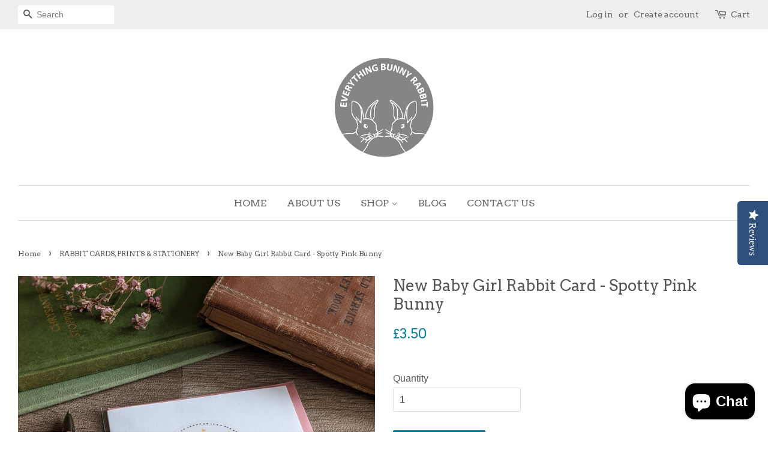

--- FILE ---
content_type: text/html; charset=utf-8
request_url: https://everythingbunnyrabbit.com/collections/cards-prints-stationery/products/new-baby-girl-rabbit-card-spotty-pink-bunny
body_size: 20878
content:
<!doctype html>
<!--[if lt IE 7]><html class="no-js lt-ie9 lt-ie8 lt-ie7" lang="en"> <![endif]-->
<!--[if IE 7]><html class="no-js lt-ie9 lt-ie8" lang="en"> <![endif]-->
<!--[if IE 8]><html class="no-js lt-ie9" lang="en"> <![endif]-->
<!--[if IE 9 ]><html class="ie9 no-js"> <![endif]-->
<!--[if (gt IE 9)|!(IE)]><!--> <html class="no-js"> <!--<![endif]-->
<head>

<!-- Google Tag Manager -->
<script>(function(w,d,s,l,i){w[l]=w[l]||[];w[l].push({'gtm.start':
new Date().getTime(),event:'gtm.js'});var f=d.getElementsByTagName(s)[0],
j=d.createElement(s),dl=l!='dataLayer'?'&l='+l:'';j.async=true;j.src=
'https://www.googletagmanager.com/gtm.js?id='+i+dl;f.parentNode.insertBefore(j,f);
})(window,document,'script','dataLayer','GTM-KFBD8LKV');</script>
<!-- End Google Tag Manager -->



  <!-- Basic page needs ================================================== -->
  <meta charset="utf-8">
  <meta http-equiv="X-UA-Compatible" content="IE=edge,chrome=1">

  
  <link rel="shortcut icon" href="//everythingbunnyrabbit.com/cdn/shop/files/Logo_Name_86f5e890-214a-44e1-9667-650ea69879f2_32x32.png?v=1613165755" type="image/png" />
  
  
 
  <meta name="msvalidate.01" content="7E75182C7FB08F372A20575852EE5041" />
  
  <meta name="facebook-domain-verification" content="op8kmv43xrvf8jv7bola8d75kr108u" />

  <!-- Title and description ================================================== -->
  <title>
  New Baby Girl Rabbit Card - Spotty Pink Bunny &ndash; Everything Bunny Rabbit 
  </title>

  
  <meta name="description" content="Based on an original artwork, our new baby girl rabbit card is perfect for adding that extra little hop of bunny love to your new baby gifts.  Proudly printed, hand embossed and jewelled in the UK, our cards are guaranteed to deliver binkies of delight. Just add a special message inside, a sprinkling of fluffy kisses a">
  
  
    <meta name="google-site-verification" content="703f7SIIGdRAaMfRb-6xSvYckEwmR8pIgJatE_YLLRc" />
  
  
  
  

  <!-- Social meta ================================================== -->
  

  <meta property="og:type" content="product">
  <meta property="og:title" content="New Baby Girl Rabbit Card - Spotty Pink Bunny">
  <meta property="og:url" content="https://everythingbunnyrabbit.com/products/new-baby-girl-rabbit-card-spotty-pink-bunny">
  
  <meta property="og:image" content="http://everythingbunnyrabbit.com/cdn/shop/products/PXL_20220724_091414967.PORTRAIT_20cd04c6-726f-4fad-91d3-9d537a73a99f_grande.jpg?v=1658778137">
  <meta property="og:image:secure_url" content="https://everythingbunnyrabbit.com/cdn/shop/products/PXL_20220724_091414967.PORTRAIT_20cd04c6-726f-4fad-91d3-9d537a73a99f_grande.jpg?v=1658778137">
  
  <meta property="og:image" content="http://everythingbunnyrabbit.com/cdn/shop/products/PXL_20220724_091355714.PORTRAIT_grande.jpg?v=1658778136">
  <meta property="og:image:secure_url" content="https://everythingbunnyrabbit.com/cdn/shop/products/PXL_20220724_091355714.PORTRAIT_grande.jpg?v=1658778136">
  
  <meta property="og:price:amount" content="3.50">
  <meta property="og:price:currency" content="GBP">


  <meta property="og:description" content="Based on an original artwork, our new baby girl rabbit card is perfect for adding that extra little hop of bunny love to your new baby gifts.  Proudly printed, hand embossed and jewelled in the UK, our cards are guaranteed to deliver binkies of delight. Just add a special message inside, a sprinkling of fluffy kisses a">

<meta property="og:site_name" content="Everything Bunny Rabbit ">


  <meta name="twitter:card" content="summary">



  <meta name="twitter:title" content="New Baby Girl Rabbit Card - Spotty Pink Bunny">
  <meta name="twitter:description" content="Based on an original artwork, our new baby girl rabbit card is perfect for adding that extra little hop of bunny love to your new baby gifts. 
Proudly printed, hand embossed and jewelled in the UK, ou">



  <!-- Helpers ================================================== -->
  <link rel="canonical" href="https://everythingbunnyrabbit.com/products/new-baby-girl-rabbit-card-spotty-pink-bunny">
  <meta name="viewport" content="width=device-width,initial-scale=1">
  <meta name="theme-color" content="#0081a3">

  <!-- CSS ================================================== -->
  <link href="//everythingbunnyrabbit.com/cdn/shop/t/2/assets/timber.scss.css?v=64510050902862021191696361140" rel="stylesheet" type="text/css" media="all" />
  <link href="//everythingbunnyrabbit.com/cdn/shop/t/2/assets/theme.scss.css?v=109665344778175949821696361140" rel="stylesheet" type="text/css" media="all" />

  

  
    
    
    <link href="//fonts.googleapis.com/css?family=Arvo:400" rel="stylesheet" type="text/css" media="all" />
  


  
    
    
    <link href="//fonts.googleapis.com/css?family=Arvo:400" rel="stylesheet" type="text/css" media="all" />
  



  <script>
    window.theme = window.theme || {};

    var theme = {
      strings: {
        zoomClose: "Close (Esc)",
        zoomPrev: "Previous (Left arrow key)",
        zoomNext: "Next (Right arrow key)"
      },
      settings: {
        // Adding some settings to allow the editor to update correctly when they are changed
        themeBgImage: false,
        customBgImage: '',
        enableWideLayout: true,
        typeAccentTransform: true,
        typeAccentSpacing: false,
        baseFontSize: '16px',
        headerBaseFontSize: '26px',
        accentFontSize: '16px'
      },
      variables: {
        mediaQueryMedium: 'screen and (max-width: 768px)',
        bpSmall: false
      },
      moneyFormat: "£{{amount}}"
    }

    document.documentElement.className = document.documentElement.className.replace('no-js', 'supports-js');
  </script>

  <!-- Header hook for plugins ================================================== -->
    
  <script>window.performance && window.performance.mark && window.performance.mark('shopify.content_for_header.start');</script><meta name="google-site-verification" content="703f7SIIGdRAaMfRb-6xSvYckEwmR8pIgJatE_YLLRc">
<meta id="shopify-digital-wallet" name="shopify-digital-wallet" content="/20922197/digital_wallets/dialog">
<meta name="shopify-checkout-api-token" content="6b219cd596a3f8274cb387582b93b345">
<meta id="in-context-paypal-metadata" data-shop-id="20922197" data-venmo-supported="false" data-environment="production" data-locale="en_US" data-paypal-v4="true" data-currency="GBP">
<link rel="alternate" type="application/json+oembed" href="https://everythingbunnyrabbit.com/products/new-baby-girl-rabbit-card-spotty-pink-bunny.oembed">
<script async="async" src="/checkouts/internal/preloads.js?locale=en-GB"></script>
<link rel="preconnect" href="https://shop.app" crossorigin="anonymous">
<script async="async" src="https://shop.app/checkouts/internal/preloads.js?locale=en-GB&shop_id=20922197" crossorigin="anonymous"></script>
<script id="apple-pay-shop-capabilities" type="application/json">{"shopId":20922197,"countryCode":"GB","currencyCode":"GBP","merchantCapabilities":["supports3DS"],"merchantId":"gid:\/\/shopify\/Shop\/20922197","merchantName":"Everything Bunny Rabbit ","requiredBillingContactFields":["postalAddress","email","phone"],"requiredShippingContactFields":["postalAddress","email","phone"],"shippingType":"shipping","supportedNetworks":["visa","maestro","masterCard","amex","discover","elo"],"total":{"type":"pending","label":"Everything Bunny Rabbit ","amount":"1.00"},"shopifyPaymentsEnabled":true,"supportsSubscriptions":true}</script>
<script id="shopify-features" type="application/json">{"accessToken":"6b219cd596a3f8274cb387582b93b345","betas":["rich-media-storefront-analytics"],"domain":"everythingbunnyrabbit.com","predictiveSearch":true,"shopId":20922197,"locale":"en"}</script>
<script>var Shopify = Shopify || {};
Shopify.shop = "everything-bunny-rabbit.myshopify.com";
Shopify.locale = "en";
Shopify.currency = {"active":"GBP","rate":"1.0"};
Shopify.country = "GB";
Shopify.theme = {"name":"Minimal","id":177671250,"schema_name":"Minimal","schema_version":"3.4.1","theme_store_id":380,"role":"main"};
Shopify.theme.handle = "null";
Shopify.theme.style = {"id":null,"handle":null};
Shopify.cdnHost = "everythingbunnyrabbit.com/cdn";
Shopify.routes = Shopify.routes || {};
Shopify.routes.root = "/";</script>
<script type="module">!function(o){(o.Shopify=o.Shopify||{}).modules=!0}(window);</script>
<script>!function(o){function n(){var o=[];function n(){o.push(Array.prototype.slice.apply(arguments))}return n.q=o,n}var t=o.Shopify=o.Shopify||{};t.loadFeatures=n(),t.autoloadFeatures=n()}(window);</script>
<script>
  window.ShopifyPay = window.ShopifyPay || {};
  window.ShopifyPay.apiHost = "shop.app\/pay";
  window.ShopifyPay.redirectState = null;
</script>
<script id="shop-js-analytics" type="application/json">{"pageType":"product"}</script>
<script defer="defer" async type="module" src="//everythingbunnyrabbit.com/cdn/shopifycloud/shop-js/modules/v2/client.init-shop-cart-sync_C5BV16lS.en.esm.js"></script>
<script defer="defer" async type="module" src="//everythingbunnyrabbit.com/cdn/shopifycloud/shop-js/modules/v2/chunk.common_CygWptCX.esm.js"></script>
<script type="module">
  await import("//everythingbunnyrabbit.com/cdn/shopifycloud/shop-js/modules/v2/client.init-shop-cart-sync_C5BV16lS.en.esm.js");
await import("//everythingbunnyrabbit.com/cdn/shopifycloud/shop-js/modules/v2/chunk.common_CygWptCX.esm.js");

  window.Shopify.SignInWithShop?.initShopCartSync?.({"fedCMEnabled":true,"windoidEnabled":true});

</script>
<script>
  window.Shopify = window.Shopify || {};
  if (!window.Shopify.featureAssets) window.Shopify.featureAssets = {};
  window.Shopify.featureAssets['shop-js'] = {"shop-cart-sync":["modules/v2/client.shop-cart-sync_ZFArdW7E.en.esm.js","modules/v2/chunk.common_CygWptCX.esm.js"],"init-fed-cm":["modules/v2/client.init-fed-cm_CmiC4vf6.en.esm.js","modules/v2/chunk.common_CygWptCX.esm.js"],"shop-button":["modules/v2/client.shop-button_tlx5R9nI.en.esm.js","modules/v2/chunk.common_CygWptCX.esm.js"],"shop-cash-offers":["modules/v2/client.shop-cash-offers_DOA2yAJr.en.esm.js","modules/v2/chunk.common_CygWptCX.esm.js","modules/v2/chunk.modal_D71HUcav.esm.js"],"init-windoid":["modules/v2/client.init-windoid_sURxWdc1.en.esm.js","modules/v2/chunk.common_CygWptCX.esm.js"],"shop-toast-manager":["modules/v2/client.shop-toast-manager_ClPi3nE9.en.esm.js","modules/v2/chunk.common_CygWptCX.esm.js"],"init-shop-email-lookup-coordinator":["modules/v2/client.init-shop-email-lookup-coordinator_B8hsDcYM.en.esm.js","modules/v2/chunk.common_CygWptCX.esm.js"],"init-shop-cart-sync":["modules/v2/client.init-shop-cart-sync_C5BV16lS.en.esm.js","modules/v2/chunk.common_CygWptCX.esm.js"],"avatar":["modules/v2/client.avatar_BTnouDA3.en.esm.js"],"pay-button":["modules/v2/client.pay-button_FdsNuTd3.en.esm.js","modules/v2/chunk.common_CygWptCX.esm.js"],"init-customer-accounts":["modules/v2/client.init-customer-accounts_DxDtT_ad.en.esm.js","modules/v2/client.shop-login-button_C5VAVYt1.en.esm.js","modules/v2/chunk.common_CygWptCX.esm.js","modules/v2/chunk.modal_D71HUcav.esm.js"],"init-shop-for-new-customer-accounts":["modules/v2/client.init-shop-for-new-customer-accounts_ChsxoAhi.en.esm.js","modules/v2/client.shop-login-button_C5VAVYt1.en.esm.js","modules/v2/chunk.common_CygWptCX.esm.js","modules/v2/chunk.modal_D71HUcav.esm.js"],"shop-login-button":["modules/v2/client.shop-login-button_C5VAVYt1.en.esm.js","modules/v2/chunk.common_CygWptCX.esm.js","modules/v2/chunk.modal_D71HUcav.esm.js"],"init-customer-accounts-sign-up":["modules/v2/client.init-customer-accounts-sign-up_CPSyQ0Tj.en.esm.js","modules/v2/client.shop-login-button_C5VAVYt1.en.esm.js","modules/v2/chunk.common_CygWptCX.esm.js","modules/v2/chunk.modal_D71HUcav.esm.js"],"shop-follow-button":["modules/v2/client.shop-follow-button_Cva4Ekp9.en.esm.js","modules/v2/chunk.common_CygWptCX.esm.js","modules/v2/chunk.modal_D71HUcav.esm.js"],"checkout-modal":["modules/v2/client.checkout-modal_BPM8l0SH.en.esm.js","modules/v2/chunk.common_CygWptCX.esm.js","modules/v2/chunk.modal_D71HUcav.esm.js"],"lead-capture":["modules/v2/client.lead-capture_Bi8yE_yS.en.esm.js","modules/v2/chunk.common_CygWptCX.esm.js","modules/v2/chunk.modal_D71HUcav.esm.js"],"shop-login":["modules/v2/client.shop-login_D6lNrXab.en.esm.js","modules/v2/chunk.common_CygWptCX.esm.js","modules/v2/chunk.modal_D71HUcav.esm.js"],"payment-terms":["modules/v2/client.payment-terms_CZxnsJam.en.esm.js","modules/v2/chunk.common_CygWptCX.esm.js","modules/v2/chunk.modal_D71HUcav.esm.js"]};
</script>
<script>(function() {
  var isLoaded = false;
  function asyncLoad() {
    if (isLoaded) return;
    isLoaded = true;
    var urls = ["https:\/\/www.improvedcontactform.com\/icf.js?shop=everything-bunny-rabbit.myshopify.com","\/\/d1liekpayvooaz.cloudfront.net\/apps\/customizery\/customizery.js?shop=everything-bunny-rabbit.myshopify.com","https:\/\/chimpstatic.com\/mcjs-connected\/js\/users\/5a0e8350357b9f73d4a19be62\/fe8bdd28998a04230dc7d39cf.js?shop=everything-bunny-rabbit.myshopify.com","https:\/\/cdn.recovermycart.com\/scripts\/keepcart\/CartJS.min.js?shop=everything-bunny-rabbit.myshopify.com\u0026shop=everything-bunny-rabbit.myshopify.com","https:\/\/whitelabel.custom-gateway.net\/shopify\/script.js?shop=everything-bunny-rabbit.myshopify.com","https:\/\/cdn.hextom.com\/js\/quickannouncementbar.js?shop=everything-bunny-rabbit.myshopify.com"];
    for (var i = 0; i < urls.length; i++) {
      var s = document.createElement('script');
      s.type = 'text/javascript';
      s.async = true;
      s.src = urls[i];
      var x = document.getElementsByTagName('script')[0];
      x.parentNode.insertBefore(s, x);
    }
  };
  if(window.attachEvent) {
    window.attachEvent('onload', asyncLoad);
  } else {
    window.addEventListener('load', asyncLoad, false);
  }
})();</script>
<script id="__st">var __st={"a":20922197,"offset":0,"reqid":"40052137-00bd-415c-9880-07bf7dfefa04-1768620826","pageurl":"everythingbunnyrabbit.com\/collections\/cards-prints-stationery\/products\/new-baby-girl-rabbit-card-spotty-pink-bunny","u":"c769890fd955","p":"product","rtyp":"product","rid":6922956963955};</script>
<script>window.ShopifyPaypalV4VisibilityTracking = true;</script>
<script id="captcha-bootstrap">!function(){'use strict';const t='contact',e='account',n='new_comment',o=[[t,t],['blogs',n],['comments',n],[t,'customer']],c=[[e,'customer_login'],[e,'guest_login'],[e,'recover_customer_password'],[e,'create_customer']],r=t=>t.map((([t,e])=>`form[action*='/${t}']:not([data-nocaptcha='true']) input[name='form_type'][value='${e}']`)).join(','),a=t=>()=>t?[...document.querySelectorAll(t)].map((t=>t.form)):[];function s(){const t=[...o],e=r(t);return a(e)}const i='password',u='form_key',d=['recaptcha-v3-token','g-recaptcha-response','h-captcha-response',i],f=()=>{try{return window.sessionStorage}catch{return}},m='__shopify_v',_=t=>t.elements[u];function p(t,e,n=!1){try{const o=window.sessionStorage,c=JSON.parse(o.getItem(e)),{data:r}=function(t){const{data:e,action:n}=t;return t[m]||n?{data:e,action:n}:{data:t,action:n}}(c);for(const[e,n]of Object.entries(r))t.elements[e]&&(t.elements[e].value=n);n&&o.removeItem(e)}catch(o){console.error('form repopulation failed',{error:o})}}const l='form_type',E='cptcha';function T(t){t.dataset[E]=!0}const w=window,h=w.document,L='Shopify',v='ce_forms',y='captcha';let A=!1;((t,e)=>{const n=(g='f06e6c50-85a8-45c8-87d0-21a2b65856fe',I='https://cdn.shopify.com/shopifycloud/storefront-forms-hcaptcha/ce_storefront_forms_captcha_hcaptcha.v1.5.2.iife.js',D={infoText:'Protected by hCaptcha',privacyText:'Privacy',termsText:'Terms'},(t,e,n)=>{const o=w[L][v],c=o.bindForm;if(c)return c(t,g,e,D).then(n);var r;o.q.push([[t,g,e,D],n]),r=I,A||(h.body.append(Object.assign(h.createElement('script'),{id:'captcha-provider',async:!0,src:r})),A=!0)});var g,I,D;w[L]=w[L]||{},w[L][v]=w[L][v]||{},w[L][v].q=[],w[L][y]=w[L][y]||{},w[L][y].protect=function(t,e){n(t,void 0,e),T(t)},Object.freeze(w[L][y]),function(t,e,n,w,h,L){const[v,y,A,g]=function(t,e,n){const i=e?o:[],u=t?c:[],d=[...i,...u],f=r(d),m=r(i),_=r(d.filter((([t,e])=>n.includes(e))));return[a(f),a(m),a(_),s()]}(w,h,L),I=t=>{const e=t.target;return e instanceof HTMLFormElement?e:e&&e.form},D=t=>v().includes(t);t.addEventListener('submit',(t=>{const e=I(t);if(!e)return;const n=D(e)&&!e.dataset.hcaptchaBound&&!e.dataset.recaptchaBound,o=_(e),c=g().includes(e)&&(!o||!o.value);(n||c)&&t.preventDefault(),c&&!n&&(function(t){try{if(!f())return;!function(t){const e=f();if(!e)return;const n=_(t);if(!n)return;const o=n.value;o&&e.removeItem(o)}(t);const e=Array.from(Array(32),(()=>Math.random().toString(36)[2])).join('');!function(t,e){_(t)||t.append(Object.assign(document.createElement('input'),{type:'hidden',name:u})),t.elements[u].value=e}(t,e),function(t,e){const n=f();if(!n)return;const o=[...t.querySelectorAll(`input[type='${i}']`)].map((({name:t})=>t)),c=[...d,...o],r={};for(const[a,s]of new FormData(t).entries())c.includes(a)||(r[a]=s);n.setItem(e,JSON.stringify({[m]:1,action:t.action,data:r}))}(t,e)}catch(e){console.error('failed to persist form',e)}}(e),e.submit())}));const S=(t,e)=>{t&&!t.dataset[E]&&(n(t,e.some((e=>e===t))),T(t))};for(const o of['focusin','change'])t.addEventListener(o,(t=>{const e=I(t);D(e)&&S(e,y())}));const B=e.get('form_key'),M=e.get(l),P=B&&M;t.addEventListener('DOMContentLoaded',(()=>{const t=y();if(P)for(const e of t)e.elements[l].value===M&&p(e,B);[...new Set([...A(),...v().filter((t=>'true'===t.dataset.shopifyCaptcha))])].forEach((e=>S(e,t)))}))}(h,new URLSearchParams(w.location.search),n,t,e,['guest_login'])})(!0,!0)}();</script>
<script integrity="sha256-4kQ18oKyAcykRKYeNunJcIwy7WH5gtpwJnB7kiuLZ1E=" data-source-attribution="shopify.loadfeatures" defer="defer" src="//everythingbunnyrabbit.com/cdn/shopifycloud/storefront/assets/storefront/load_feature-a0a9edcb.js" crossorigin="anonymous"></script>
<script crossorigin="anonymous" defer="defer" src="//everythingbunnyrabbit.com/cdn/shopifycloud/storefront/assets/shopify_pay/storefront-65b4c6d7.js?v=20250812"></script>
<script data-source-attribution="shopify.dynamic_checkout.dynamic.init">var Shopify=Shopify||{};Shopify.PaymentButton=Shopify.PaymentButton||{isStorefrontPortableWallets:!0,init:function(){window.Shopify.PaymentButton.init=function(){};var t=document.createElement("script");t.src="https://everythingbunnyrabbit.com/cdn/shopifycloud/portable-wallets/latest/portable-wallets.en.js",t.type="module",document.head.appendChild(t)}};
</script>
<script data-source-attribution="shopify.dynamic_checkout.buyer_consent">
  function portableWalletsHideBuyerConsent(e){var t=document.getElementById("shopify-buyer-consent"),n=document.getElementById("shopify-subscription-policy-button");t&&n&&(t.classList.add("hidden"),t.setAttribute("aria-hidden","true"),n.removeEventListener("click",e))}function portableWalletsShowBuyerConsent(e){var t=document.getElementById("shopify-buyer-consent"),n=document.getElementById("shopify-subscription-policy-button");t&&n&&(t.classList.remove("hidden"),t.removeAttribute("aria-hidden"),n.addEventListener("click",e))}window.Shopify?.PaymentButton&&(window.Shopify.PaymentButton.hideBuyerConsent=portableWalletsHideBuyerConsent,window.Shopify.PaymentButton.showBuyerConsent=portableWalletsShowBuyerConsent);
</script>
<script data-source-attribution="shopify.dynamic_checkout.cart.bootstrap">document.addEventListener("DOMContentLoaded",(function(){function t(){return document.querySelector("shopify-accelerated-checkout-cart, shopify-accelerated-checkout")}if(t())Shopify.PaymentButton.init();else{new MutationObserver((function(e,n){t()&&(Shopify.PaymentButton.init(),n.disconnect())})).observe(document.body,{childList:!0,subtree:!0})}}));
</script>
<script id='scb4127' type='text/javascript' async='' src='https://everythingbunnyrabbit.com/cdn/shopifycloud/privacy-banner/storefront-banner.js'></script><link id="shopify-accelerated-checkout-styles" rel="stylesheet" media="screen" href="https://everythingbunnyrabbit.com/cdn/shopifycloud/portable-wallets/latest/accelerated-checkout-backwards-compat.css" crossorigin="anonymous">
<style id="shopify-accelerated-checkout-cart">
        #shopify-buyer-consent {
  margin-top: 1em;
  display: inline-block;
  width: 100%;
}

#shopify-buyer-consent.hidden {
  display: none;
}

#shopify-subscription-policy-button {
  background: none;
  border: none;
  padding: 0;
  text-decoration: underline;
  font-size: inherit;
  cursor: pointer;
}

#shopify-subscription-policy-button::before {
  box-shadow: none;
}

      </style>

<script>window.performance && window.performance.mark && window.performance.mark('shopify.content_for_header.end');</script>

  

<!--[if lt IE 9]>
<script src="//cdnjs.cloudflare.com/ajax/libs/html5shiv/3.7.2/html5shiv.min.js" type="text/javascript"></script>
<link href="//everythingbunnyrabbit.com/cdn/shop/t/2/assets/respond-proxy.html" id="respond-proxy" rel="respond-proxy" />
<link href="//everythingbunnyrabbit.com/search?q=bbb971bfa280764e129e4d6c51b1accc" id="respond-redirect" rel="respond-redirect" />
<script src="//everythingbunnyrabbit.com/search?q=bbb971bfa280764e129e4d6c51b1accc" type="text/javascript"></script>
<![endif]-->


  <script src="//ajax.googleapis.com/ajax/libs/jquery/2.2.3/jquery.min.js" type="text/javascript"></script>

  <!--[if (gt IE 9)|!(IE)]><!--><script src="//everythingbunnyrabbit.com/cdn/shop/t/2/assets/lazysizes.min.js?v=172743651710887164711501870675" async="async"></script><!--<![endif]-->
  <!--[if lte IE 9]><script src="//everythingbunnyrabbit.com/cdn/shop/t/2/assets/lazysizes.min.js?v=172743651710887164711501870675"></script><![endif]-->

  
  

<script>window.mlvedaShopCurrency = "GBP";
window.shopCurrency = "GBP";
window.supported_currencies = "INR GBP CAD USD AUD EUR JPY";
</script>
<script>window.mlvedaShopCurrency = "GBP";
window.shopCurrency = "GBP";
window.supported_currencies = "INR GBP CAD USD AUD EUR JPY";
</script>
<!--Installed by Yotpo Automatic Installation-->
<script>(function e(){var e=document.createElement("script");e.type="text/javascript",e.async=true,e.src="//staticw2.yotpo.com/CU9zZUjuLQv6cppymCU83tn0kUUxuFfY2GfCR1Bq/widget.js";var t=document.getElementsByTagName("script")[0];t.parentNode.insertBefore(e,t)})();</script>









  









<script src="https://cdn.shopify.com/extensions/7bc9bb47-adfa-4267-963e-cadee5096caf/inbox-1252/assets/inbox-chat-loader.js" type="text/javascript" defer="defer"></script>
<link href="https://monorail-edge.shopifysvc.com" rel="dns-prefetch">
<script>(function(){if ("sendBeacon" in navigator && "performance" in window) {try {var session_token_from_headers = performance.getEntriesByType('navigation')[0].serverTiming.find(x => x.name == '_s').description;} catch {var session_token_from_headers = undefined;}var session_cookie_matches = document.cookie.match(/_shopify_s=([^;]*)/);var session_token_from_cookie = session_cookie_matches && session_cookie_matches.length === 2 ? session_cookie_matches[1] : "";var session_token = session_token_from_headers || session_token_from_cookie || "";function handle_abandonment_event(e) {var entries = performance.getEntries().filter(function(entry) {return /monorail-edge.shopifysvc.com/.test(entry.name);});if (!window.abandonment_tracked && entries.length === 0) {window.abandonment_tracked = true;var currentMs = Date.now();var navigation_start = performance.timing.navigationStart;var payload = {shop_id: 20922197,url: window.location.href,navigation_start,duration: currentMs - navigation_start,session_token,page_type: "product"};window.navigator.sendBeacon("https://monorail-edge.shopifysvc.com/v1/produce", JSON.stringify({schema_id: "online_store_buyer_site_abandonment/1.1",payload: payload,metadata: {event_created_at_ms: currentMs,event_sent_at_ms: currentMs}}));}}window.addEventListener('pagehide', handle_abandonment_event);}}());</script>
<script id="web-pixels-manager-setup">(function e(e,d,r,n,o){if(void 0===o&&(o={}),!Boolean(null===(a=null===(i=window.Shopify)||void 0===i?void 0:i.analytics)||void 0===a?void 0:a.replayQueue)){var i,a;window.Shopify=window.Shopify||{};var t=window.Shopify;t.analytics=t.analytics||{};var s=t.analytics;s.replayQueue=[],s.publish=function(e,d,r){return s.replayQueue.push([e,d,r]),!0};try{self.performance.mark("wpm:start")}catch(e){}var l=function(){var e={modern:/Edge?\/(1{2}[4-9]|1[2-9]\d|[2-9]\d{2}|\d{4,})\.\d+(\.\d+|)|Firefox\/(1{2}[4-9]|1[2-9]\d|[2-9]\d{2}|\d{4,})\.\d+(\.\d+|)|Chrom(ium|e)\/(9{2}|\d{3,})\.\d+(\.\d+|)|(Maci|X1{2}).+ Version\/(15\.\d+|(1[6-9]|[2-9]\d|\d{3,})\.\d+)([,.]\d+|)( \(\w+\)|)( Mobile\/\w+|) Safari\/|Chrome.+OPR\/(9{2}|\d{3,})\.\d+\.\d+|(CPU[ +]OS|iPhone[ +]OS|CPU[ +]iPhone|CPU IPhone OS|CPU iPad OS)[ +]+(15[._]\d+|(1[6-9]|[2-9]\d|\d{3,})[._]\d+)([._]\d+|)|Android:?[ /-](13[3-9]|1[4-9]\d|[2-9]\d{2}|\d{4,})(\.\d+|)(\.\d+|)|Android.+Firefox\/(13[5-9]|1[4-9]\d|[2-9]\d{2}|\d{4,})\.\d+(\.\d+|)|Android.+Chrom(ium|e)\/(13[3-9]|1[4-9]\d|[2-9]\d{2}|\d{4,})\.\d+(\.\d+|)|SamsungBrowser\/([2-9]\d|\d{3,})\.\d+/,legacy:/Edge?\/(1[6-9]|[2-9]\d|\d{3,})\.\d+(\.\d+|)|Firefox\/(5[4-9]|[6-9]\d|\d{3,})\.\d+(\.\d+|)|Chrom(ium|e)\/(5[1-9]|[6-9]\d|\d{3,})\.\d+(\.\d+|)([\d.]+$|.*Safari\/(?![\d.]+ Edge\/[\d.]+$))|(Maci|X1{2}).+ Version\/(10\.\d+|(1[1-9]|[2-9]\d|\d{3,})\.\d+)([,.]\d+|)( \(\w+\)|)( Mobile\/\w+|) Safari\/|Chrome.+OPR\/(3[89]|[4-9]\d|\d{3,})\.\d+\.\d+|(CPU[ +]OS|iPhone[ +]OS|CPU[ +]iPhone|CPU IPhone OS|CPU iPad OS)[ +]+(10[._]\d+|(1[1-9]|[2-9]\d|\d{3,})[._]\d+)([._]\d+|)|Android:?[ /-](13[3-9]|1[4-9]\d|[2-9]\d{2}|\d{4,})(\.\d+|)(\.\d+|)|Mobile Safari.+OPR\/([89]\d|\d{3,})\.\d+\.\d+|Android.+Firefox\/(13[5-9]|1[4-9]\d|[2-9]\d{2}|\d{4,})\.\d+(\.\d+|)|Android.+Chrom(ium|e)\/(13[3-9]|1[4-9]\d|[2-9]\d{2}|\d{4,})\.\d+(\.\d+|)|Android.+(UC? ?Browser|UCWEB|U3)[ /]?(15\.([5-9]|\d{2,})|(1[6-9]|[2-9]\d|\d{3,})\.\d+)\.\d+|SamsungBrowser\/(5\.\d+|([6-9]|\d{2,})\.\d+)|Android.+MQ{2}Browser\/(14(\.(9|\d{2,})|)|(1[5-9]|[2-9]\d|\d{3,})(\.\d+|))(\.\d+|)|K[Aa][Ii]OS\/(3\.\d+|([4-9]|\d{2,})\.\d+)(\.\d+|)/},d=e.modern,r=e.legacy,n=navigator.userAgent;return n.match(d)?"modern":n.match(r)?"legacy":"unknown"}(),u="modern"===l?"modern":"legacy",c=(null!=n?n:{modern:"",legacy:""})[u],f=function(e){return[e.baseUrl,"/wpm","/b",e.hashVersion,"modern"===e.buildTarget?"m":"l",".js"].join("")}({baseUrl:d,hashVersion:r,buildTarget:u}),m=function(e){var d=e.version,r=e.bundleTarget,n=e.surface,o=e.pageUrl,i=e.monorailEndpoint;return{emit:function(e){var a=e.status,t=e.errorMsg,s=(new Date).getTime(),l=JSON.stringify({metadata:{event_sent_at_ms:s},events:[{schema_id:"web_pixels_manager_load/3.1",payload:{version:d,bundle_target:r,page_url:o,status:a,surface:n,error_msg:t},metadata:{event_created_at_ms:s}}]});if(!i)return console&&console.warn&&console.warn("[Web Pixels Manager] No Monorail endpoint provided, skipping logging."),!1;try{return self.navigator.sendBeacon.bind(self.navigator)(i,l)}catch(e){}var u=new XMLHttpRequest;try{return u.open("POST",i,!0),u.setRequestHeader("Content-Type","text/plain"),u.send(l),!0}catch(e){return console&&console.warn&&console.warn("[Web Pixels Manager] Got an unhandled error while logging to Monorail."),!1}}}}({version:r,bundleTarget:l,surface:e.surface,pageUrl:self.location.href,monorailEndpoint:e.monorailEndpoint});try{o.browserTarget=l,function(e){var d=e.src,r=e.async,n=void 0===r||r,o=e.onload,i=e.onerror,a=e.sri,t=e.scriptDataAttributes,s=void 0===t?{}:t,l=document.createElement("script"),u=document.querySelector("head"),c=document.querySelector("body");if(l.async=n,l.src=d,a&&(l.integrity=a,l.crossOrigin="anonymous"),s)for(var f in s)if(Object.prototype.hasOwnProperty.call(s,f))try{l.dataset[f]=s[f]}catch(e){}if(o&&l.addEventListener("load",o),i&&l.addEventListener("error",i),u)u.appendChild(l);else{if(!c)throw new Error("Did not find a head or body element to append the script");c.appendChild(l)}}({src:f,async:!0,onload:function(){if(!function(){var e,d;return Boolean(null===(d=null===(e=window.Shopify)||void 0===e?void 0:e.analytics)||void 0===d?void 0:d.initialized)}()){var d=window.webPixelsManager.init(e)||void 0;if(d){var r=window.Shopify.analytics;r.replayQueue.forEach((function(e){var r=e[0],n=e[1],o=e[2];d.publishCustomEvent(r,n,o)})),r.replayQueue=[],r.publish=d.publishCustomEvent,r.visitor=d.visitor,r.initialized=!0}}},onerror:function(){return m.emit({status:"failed",errorMsg:"".concat(f," has failed to load")})},sri:function(e){var d=/^sha384-[A-Za-z0-9+/=]+$/;return"string"==typeof e&&d.test(e)}(c)?c:"",scriptDataAttributes:o}),m.emit({status:"loading"})}catch(e){m.emit({status:"failed",errorMsg:(null==e?void 0:e.message)||"Unknown error"})}}})({shopId: 20922197,storefrontBaseUrl: "https://everythingbunnyrabbit.com",extensionsBaseUrl: "https://extensions.shopifycdn.com/cdn/shopifycloud/web-pixels-manager",monorailEndpoint: "https://monorail-edge.shopifysvc.com/unstable/produce_batch",surface: "storefront-renderer",enabledBetaFlags: ["2dca8a86"],webPixelsConfigList: [{"id":"420413555","configuration":"{\"config\":\"{\\\"pixel_id\\\":\\\"G-43C1GBBV8D\\\",\\\"target_country\\\":\\\"GB\\\",\\\"gtag_events\\\":[{\\\"type\\\":\\\"search\\\",\\\"action_label\\\":[\\\"G-43C1GBBV8D\\\",\\\"AW-529457109\\\/2o4sCJ3W6OIBENW_u_wB\\\"]},{\\\"type\\\":\\\"begin_checkout\\\",\\\"action_label\\\":[\\\"G-43C1GBBV8D\\\",\\\"AW-529457109\\\/IFVhCJrW6OIBENW_u_wB\\\"]},{\\\"type\\\":\\\"view_item\\\",\\\"action_label\\\":[\\\"G-43C1GBBV8D\\\",\\\"AW-529457109\\\/S3A7CJTW6OIBENW_u_wB\\\",\\\"MC-Z2B1V4RZCL\\\"]},{\\\"type\\\":\\\"purchase\\\",\\\"action_label\\\":[\\\"G-43C1GBBV8D\\\",\\\"AW-529457109\\\/0g0xCJHW6OIBENW_u_wB\\\",\\\"MC-Z2B1V4RZCL\\\"]},{\\\"type\\\":\\\"page_view\\\",\\\"action_label\\\":[\\\"G-43C1GBBV8D\\\",\\\"AW-529457109\\\/Kc3gCI7W6OIBENW_u_wB\\\",\\\"MC-Z2B1V4RZCL\\\"]},{\\\"type\\\":\\\"add_payment_info\\\",\\\"action_label\\\":[\\\"G-43C1GBBV8D\\\",\\\"AW-529457109\\\/YYsyCKDW6OIBENW_u_wB\\\"]},{\\\"type\\\":\\\"add_to_cart\\\",\\\"action_label\\\":[\\\"G-43C1GBBV8D\\\",\\\"AW-529457109\\\/j-okCJfW6OIBENW_u_wB\\\"]}],\\\"enable_monitoring_mode\\\":false}\"}","eventPayloadVersion":"v1","runtimeContext":"OPEN","scriptVersion":"b2a88bafab3e21179ed38636efcd8a93","type":"APP","apiClientId":1780363,"privacyPurposes":[],"dataSharingAdjustments":{"protectedCustomerApprovalScopes":["read_customer_address","read_customer_email","read_customer_name","read_customer_personal_data","read_customer_phone"]}},{"id":"125763699","configuration":"{\"pixel_id\":\"1429204040493855\",\"pixel_type\":\"facebook_pixel\",\"metaapp_system_user_token\":\"-\"}","eventPayloadVersion":"v1","runtimeContext":"OPEN","scriptVersion":"ca16bc87fe92b6042fbaa3acc2fbdaa6","type":"APP","apiClientId":2329312,"privacyPurposes":["ANALYTICS","MARKETING","SALE_OF_DATA"],"dataSharingAdjustments":{"protectedCustomerApprovalScopes":["read_customer_address","read_customer_email","read_customer_name","read_customer_personal_data","read_customer_phone"]}},{"id":"156500352","eventPayloadVersion":"1","runtimeContext":"LAX","scriptVersion":"2","type":"CUSTOM","privacyPurposes":[],"name":"Google Tag Manager"},{"id":"shopify-app-pixel","configuration":"{}","eventPayloadVersion":"v1","runtimeContext":"STRICT","scriptVersion":"0450","apiClientId":"shopify-pixel","type":"APP","privacyPurposes":["ANALYTICS","MARKETING"]},{"id":"shopify-custom-pixel","eventPayloadVersion":"v1","runtimeContext":"LAX","scriptVersion":"0450","apiClientId":"shopify-pixel","type":"CUSTOM","privacyPurposes":["ANALYTICS","MARKETING"]}],isMerchantRequest: false,initData: {"shop":{"name":"Everything Bunny Rabbit ","paymentSettings":{"currencyCode":"GBP"},"myshopifyDomain":"everything-bunny-rabbit.myshopify.com","countryCode":"GB","storefrontUrl":"https:\/\/everythingbunnyrabbit.com"},"customer":null,"cart":null,"checkout":null,"productVariants":[{"price":{"amount":3.5,"currencyCode":"GBP"},"product":{"title":"New Baby Girl Rabbit Card - Spotty Pink Bunny","vendor":"Everything Bunny Rabbit","id":"6922956963955","untranslatedTitle":"New Baby Girl Rabbit Card - Spotty Pink Bunny","url":"\/products\/new-baby-girl-rabbit-card-spotty-pink-bunny","type":"card"},"id":"40300323733619","image":{"src":"\/\/everythingbunnyrabbit.com\/cdn\/shop\/products\/PXL_20220724_091355714.PORTRAIT.jpg?v=1658778136"},"sku":"","title":"Default Title","untranslatedTitle":"Default Title"}],"purchasingCompany":null},},"https://everythingbunnyrabbit.com/cdn","fcfee988w5aeb613cpc8e4bc33m6693e112",{"modern":"","legacy":""},{"shopId":"20922197","storefrontBaseUrl":"https:\/\/everythingbunnyrabbit.com","extensionBaseUrl":"https:\/\/extensions.shopifycdn.com\/cdn\/shopifycloud\/web-pixels-manager","surface":"storefront-renderer","enabledBetaFlags":"[\"2dca8a86\"]","isMerchantRequest":"false","hashVersion":"fcfee988w5aeb613cpc8e4bc33m6693e112","publish":"custom","events":"[[\"page_viewed\",{}],[\"product_viewed\",{\"productVariant\":{\"price\":{\"amount\":3.5,\"currencyCode\":\"GBP\"},\"product\":{\"title\":\"New Baby Girl Rabbit Card - Spotty Pink Bunny\",\"vendor\":\"Everything Bunny Rabbit\",\"id\":\"6922956963955\",\"untranslatedTitle\":\"New Baby Girl Rabbit Card - Spotty Pink Bunny\",\"url\":\"\/products\/new-baby-girl-rabbit-card-spotty-pink-bunny\",\"type\":\"card\"},\"id\":\"40300323733619\",\"image\":{\"src\":\"\/\/everythingbunnyrabbit.com\/cdn\/shop\/products\/PXL_20220724_091355714.PORTRAIT.jpg?v=1658778136\"},\"sku\":\"\",\"title\":\"Default Title\",\"untranslatedTitle\":\"Default Title\"}}]]"});</script><script>
  window.ShopifyAnalytics = window.ShopifyAnalytics || {};
  window.ShopifyAnalytics.meta = window.ShopifyAnalytics.meta || {};
  window.ShopifyAnalytics.meta.currency = 'GBP';
  var meta = {"product":{"id":6922956963955,"gid":"gid:\/\/shopify\/Product\/6922956963955","vendor":"Everything Bunny Rabbit","type":"card","handle":"new-baby-girl-rabbit-card-spotty-pink-bunny","variants":[{"id":40300323733619,"price":350,"name":"New Baby Girl Rabbit Card - Spotty Pink Bunny","public_title":null,"sku":""}],"remote":false},"page":{"pageType":"product","resourceType":"product","resourceId":6922956963955,"requestId":"40052137-00bd-415c-9880-07bf7dfefa04-1768620826"}};
  for (var attr in meta) {
    window.ShopifyAnalytics.meta[attr] = meta[attr];
  }
</script>
<script class="analytics">
  (function () {
    var customDocumentWrite = function(content) {
      var jquery = null;

      if (window.jQuery) {
        jquery = window.jQuery;
      } else if (window.Checkout && window.Checkout.$) {
        jquery = window.Checkout.$;
      }

      if (jquery) {
        jquery('body').append(content);
      }
    };

    var hasLoggedConversion = function(token) {
      if (token) {
        return document.cookie.indexOf('loggedConversion=' + token) !== -1;
      }
      return false;
    }

    var setCookieIfConversion = function(token) {
      if (token) {
        var twoMonthsFromNow = new Date(Date.now());
        twoMonthsFromNow.setMonth(twoMonthsFromNow.getMonth() + 2);

        document.cookie = 'loggedConversion=' + token + '; expires=' + twoMonthsFromNow;
      }
    }

    var trekkie = window.ShopifyAnalytics.lib = window.trekkie = window.trekkie || [];
    if (trekkie.integrations) {
      return;
    }
    trekkie.methods = [
      'identify',
      'page',
      'ready',
      'track',
      'trackForm',
      'trackLink'
    ];
    trekkie.factory = function(method) {
      return function() {
        var args = Array.prototype.slice.call(arguments);
        args.unshift(method);
        trekkie.push(args);
        return trekkie;
      };
    };
    for (var i = 0; i < trekkie.methods.length; i++) {
      var key = trekkie.methods[i];
      trekkie[key] = trekkie.factory(key);
    }
    trekkie.load = function(config) {
      trekkie.config = config || {};
      trekkie.config.initialDocumentCookie = document.cookie;
      var first = document.getElementsByTagName('script')[0];
      var script = document.createElement('script');
      script.type = 'text/javascript';
      script.onerror = function(e) {
        var scriptFallback = document.createElement('script');
        scriptFallback.type = 'text/javascript';
        scriptFallback.onerror = function(error) {
                var Monorail = {
      produce: function produce(monorailDomain, schemaId, payload) {
        var currentMs = new Date().getTime();
        var event = {
          schema_id: schemaId,
          payload: payload,
          metadata: {
            event_created_at_ms: currentMs,
            event_sent_at_ms: currentMs
          }
        };
        return Monorail.sendRequest("https://" + monorailDomain + "/v1/produce", JSON.stringify(event));
      },
      sendRequest: function sendRequest(endpointUrl, payload) {
        // Try the sendBeacon API
        if (window && window.navigator && typeof window.navigator.sendBeacon === 'function' && typeof window.Blob === 'function' && !Monorail.isIos12()) {
          var blobData = new window.Blob([payload], {
            type: 'text/plain'
          });

          if (window.navigator.sendBeacon(endpointUrl, blobData)) {
            return true;
          } // sendBeacon was not successful

        } // XHR beacon

        var xhr = new XMLHttpRequest();

        try {
          xhr.open('POST', endpointUrl);
          xhr.setRequestHeader('Content-Type', 'text/plain');
          xhr.send(payload);
        } catch (e) {
          console.log(e);
        }

        return false;
      },
      isIos12: function isIos12() {
        return window.navigator.userAgent.lastIndexOf('iPhone; CPU iPhone OS 12_') !== -1 || window.navigator.userAgent.lastIndexOf('iPad; CPU OS 12_') !== -1;
      }
    };
    Monorail.produce('monorail-edge.shopifysvc.com',
      'trekkie_storefront_load_errors/1.1',
      {shop_id: 20922197,
      theme_id: 177671250,
      app_name: "storefront",
      context_url: window.location.href,
      source_url: "//everythingbunnyrabbit.com/cdn/s/trekkie.storefront.cd680fe47e6c39ca5d5df5f0a32d569bc48c0f27.min.js"});

        };
        scriptFallback.async = true;
        scriptFallback.src = '//everythingbunnyrabbit.com/cdn/s/trekkie.storefront.cd680fe47e6c39ca5d5df5f0a32d569bc48c0f27.min.js';
        first.parentNode.insertBefore(scriptFallback, first);
      };
      script.async = true;
      script.src = '//everythingbunnyrabbit.com/cdn/s/trekkie.storefront.cd680fe47e6c39ca5d5df5f0a32d569bc48c0f27.min.js';
      first.parentNode.insertBefore(script, first);
    };
    trekkie.load(
      {"Trekkie":{"appName":"storefront","development":false,"defaultAttributes":{"shopId":20922197,"isMerchantRequest":null,"themeId":177671250,"themeCityHash":"2012467431591550607","contentLanguage":"en","currency":"GBP","eventMetadataId":"db3d0ac5-0b9b-4e8f-be00-e529da3b0099"},"isServerSideCookieWritingEnabled":true,"monorailRegion":"shop_domain","enabledBetaFlags":["65f19447"]},"Session Attribution":{},"S2S":{"facebookCapiEnabled":true,"source":"trekkie-storefront-renderer","apiClientId":580111}}
    );

    var loaded = false;
    trekkie.ready(function() {
      if (loaded) return;
      loaded = true;

      window.ShopifyAnalytics.lib = window.trekkie;

      var originalDocumentWrite = document.write;
      document.write = customDocumentWrite;
      try { window.ShopifyAnalytics.merchantGoogleAnalytics.call(this); } catch(error) {};
      document.write = originalDocumentWrite;

      window.ShopifyAnalytics.lib.page(null,{"pageType":"product","resourceType":"product","resourceId":6922956963955,"requestId":"40052137-00bd-415c-9880-07bf7dfefa04-1768620826","shopifyEmitted":true});

      var match = window.location.pathname.match(/checkouts\/(.+)\/(thank_you|post_purchase)/)
      var token = match? match[1]: undefined;
      if (!hasLoggedConversion(token)) {
        setCookieIfConversion(token);
        window.ShopifyAnalytics.lib.track("Viewed Product",{"currency":"GBP","variantId":40300323733619,"productId":6922956963955,"productGid":"gid:\/\/shopify\/Product\/6922956963955","name":"New Baby Girl Rabbit Card - Spotty Pink Bunny","price":"3.50","sku":"","brand":"Everything Bunny Rabbit","variant":null,"category":"card","nonInteraction":true,"remote":false},undefined,undefined,{"shopifyEmitted":true});
      window.ShopifyAnalytics.lib.track("monorail:\/\/trekkie_storefront_viewed_product\/1.1",{"currency":"GBP","variantId":40300323733619,"productId":6922956963955,"productGid":"gid:\/\/shopify\/Product\/6922956963955","name":"New Baby Girl Rabbit Card - Spotty Pink Bunny","price":"3.50","sku":"","brand":"Everything Bunny Rabbit","variant":null,"category":"card","nonInteraction":true,"remote":false,"referer":"https:\/\/everythingbunnyrabbit.com\/collections\/cards-prints-stationery\/products\/new-baby-girl-rabbit-card-spotty-pink-bunny"});
      }
    });


        var eventsListenerScript = document.createElement('script');
        eventsListenerScript.async = true;
        eventsListenerScript.src = "//everythingbunnyrabbit.com/cdn/shopifycloud/storefront/assets/shop_events_listener-3da45d37.js";
        document.getElementsByTagName('head')[0].appendChild(eventsListenerScript);

})();</script>
  <script>
  if (!window.ga || (window.ga && typeof window.ga !== 'function')) {
    window.ga = function ga() {
      (window.ga.q = window.ga.q || []).push(arguments);
      if (window.Shopify && window.Shopify.analytics && typeof window.Shopify.analytics.publish === 'function') {
        window.Shopify.analytics.publish("ga_stub_called", {}, {sendTo: "google_osp_migration"});
      }
      console.error("Shopify's Google Analytics stub called with:", Array.from(arguments), "\nSee https://help.shopify.com/manual/promoting-marketing/pixels/pixel-migration#google for more information.");
    };
    if (window.Shopify && window.Shopify.analytics && typeof window.Shopify.analytics.publish === 'function') {
      window.Shopify.analytics.publish("ga_stub_initialized", {}, {sendTo: "google_osp_migration"});
    }
  }
</script>
<script
  defer
  src="https://everythingbunnyrabbit.com/cdn/shopifycloud/perf-kit/shopify-perf-kit-3.0.4.min.js"
  data-application="storefront-renderer"
  data-shop-id="20922197"
  data-render-region="gcp-us-east1"
  data-page-type="product"
  data-theme-instance-id="177671250"
  data-theme-name="Minimal"
  data-theme-version="3.4.1"
  data-monorail-region="shop_domain"
  data-resource-timing-sampling-rate="10"
  data-shs="true"
  data-shs-beacon="true"
  data-shs-export-with-fetch="true"
  data-shs-logs-sample-rate="1"
  data-shs-beacon-endpoint="https://everythingbunnyrabbit.com/api/collect"
></script>
</head>

<body id="new-baby-girl-rabbit-card-spotty-pink-bunny" class="template-product" >

<!-- Google Tag Manager (noscript) -->
<noscript><iframe src="https://www.googletagmanager.com/ns.html?id=GTM-KFBD8LKV"
height="0" width="0" style="display:none;visibility:hidden"></iframe></noscript>
<!-- End Google Tag Manager (noscript) -->

  
  
  <div id="shopify-section-header" class="shopify-section"><style>
  .logo__image-wrapper {
    max-width: 200px;
  }
  /*================= If logo is above navigation ================== */
  
    .site-nav {
      
        border-top: 1px solid #dddddd;
        border-bottom: 1px solid #dddddd;
      
      margin-top: 30px;
    }

    
      .logo__image-wrapper {
        margin: 0 auto;
      }
    
  

  /*============ If logo is on the same line as navigation ============ */
  


  
</style>

<div data-section-id="header" data-section-type="header-section">
  <div class="header-bar">
    <div class="wrapper medium-down--hide">
      <div class="post-large--display-table">

        
          <div class="header-bar__left post-large--display-table-cell">

            

            

            
              <div class="header-bar__module header-bar__search">
                


  <form action="/search" method="get" class="header-bar__search-form clearfix" role="search">
    
    <button type="submit" class="btn icon-fallback-text header-bar__search-submit">
      <span class="icon icon-search" aria-hidden="true"></span>
      <span class="fallback-text">Search</span>
    </button>
    <input type="search" name="q" value="" aria-label="Search" class="header-bar__search-input" placeholder="Search">
  </form>


              </div>
            

          </div>
        

        <div class="header-bar__right post-large--display-table-cell">

          
            <ul class="header-bar__module header-bar__module--list">
              
                <li>
                  <a href="/account/login" id="customer_login_link">Log in</a>
                </li>
                <li>or</li>
                <li>
                  <a href="/account/register" id="customer_register_link">Create account</a>
                </li>
              
            </ul>
          

          <div class="header-bar__module">
            <span class="header-bar__sep" aria-hidden="true"></span>
            <a href="/cart" class="cart-page-link">
              <span class="icon icon-cart header-bar__cart-icon" aria-hidden="true"></span>
            </a>
          </div>

          <div class="header-bar__module">
            <a href="/cart" class="cart-page-link">
              Cart
              <span class="cart-count header-bar__cart-count hidden-count">0</span>
            </a>
          </div>

          
            
          

        </div>
      </div>
    </div>

    <div class="wrapper post-large--hide announcement-bar--mobile">
      
    </div>

    <div class="wrapper post-large--hide">
      
        <button type="button" class="mobile-nav-trigger" id="MobileNavTrigger" data-menu-state="close">
          <span class="icon icon-hamburger" aria-hidden="true"></span>
          Menu
        </button>
      
      <a href="/cart" class="cart-page-link mobile-cart-page-link">
        <span class="icon icon-cart header-bar__cart-icon" aria-hidden="true"></span>
        Cart <span class="cart-count hidden-count">0</span>
      </a>
    </div>
    <ul id="MobileNav" class="mobile-nav post-large--hide">
  
  
  
  <li class="mobile-nav__link" aria-haspopup="true">
    
      <a href="/" class="mobile-nav">
        HOME
      </a>
    
  </li>
  
  
  <li class="mobile-nav__link" aria-haspopup="true">
    
      <a href="/pages/about-us" class="mobile-nav">
        ABOUT US
      </a>
    
  </li>
  
  
  <li class="mobile-nav__link" aria-haspopup="true">
    
      <a href="/collections/rabbit-gifts" class="mobile-nav__sublist-trigger">
        SHOP
        <span class="icon-fallback-text mobile-nav__sublist-expand">
  <span class="icon icon-plus" aria-hidden="true"></span>
  <span class="fallback-text">+</span>
</span>
<span class="icon-fallback-text mobile-nav__sublist-contract">
  <span class="icon icon-minus" aria-hidden="true"></span>
  <span class="fallback-text">-</span>
</span>

      </a>
      <ul class="mobile-nav__sublist">  
        
          <li class="mobile-nav__sublist-link">
            <a href="/collections/rabbit-gifts">GIFTS [ALL COLLECTIONS]</a>
          </li>
        
          <li class="mobile-nav__sublist-link">
            <a href="/collections/sale">*SALE*</a>
          </li>
        
          <li class="mobile-nav__sublist-link">
            <a href="/collections/best-sellers">*BEST SELLERS*</a>
          </li>
        
          <li class="mobile-nav__sublist-link">
            <a href="/collections/rabbit-gifts-15-and-under">RABBIT GIFTS £15 AND UNDER</a>
          </li>
        
          <li class="mobile-nav__sublist-link">
            <a href="/collections/rabbit-themed-home-and-garden-gifts">HOME & GARDEN</a>
          </li>
        
          <li class="mobile-nav__sublist-link">
            <a href="/collections/cards-prints-stationery">CARDS, PRINTS & STATIONERY </a>
          </li>
        
          <li class="mobile-nav__sublist-link">
            <a href="/collections/rabbit-themed-crafts-hobbies">CRAFTS & HOBBIES</a>
          </li>
        
          <li class="mobile-nav__sublist-link">
            <a href="/collections/rabbit-themed-accessories">ACCESSORIES</a>
          </li>
        
          <li class="mobile-nav__sublist-link">
            <a href="/collections/rabbit-jewellery">JEWELLERY</a>
          </li>
        
          <li class="mobile-nav__sublist-link">
            <a href="/collections/decorative-and-handmade">DECORATIVE & HANDMADE</a>
          </li>
        
          <li class="mobile-nav__sublist-link">
            <a href="/collections/personalised-gifts">PERSONALISED GIFTS</a>
          </li>
        
          <li class="mobile-nav__sublist-link">
            <a href="/collections/rainbow-bridge-memorial">RAINBOW BRIDGE & MEMORIAL</a>
          </li>
        
          <li class="mobile-nav__sublist-link">
            <a href="/collections/rabbit-treats-toys">RABBIT TREATS & TOYS</a>
          </li>
        
          <li class="mobile-nav__sublist-link">
            <a href="/collections/health-grooming">HEALTH & GROOMING</a>
          </li>
        
          <li class="mobile-nav__sublist-link">
            <a href="/collections/shop-for-your-rabbit">SHOP FOR YOUR BUNNY</a>
          </li>
        
          <li class="mobile-nav__sublist-link">
            <a href="/pages/bunny-gifting-service">BUNNY GIFTING SERVICE</a>
          </li>
        
      </ul>
    
  </li>
  
  
  <li class="mobile-nav__link" aria-haspopup="true">
    
      <a href="/blogs/news" class="mobile-nav">
        BLOG
      </a>
    
  </li>
  
  
  <li class="mobile-nav__link" aria-haspopup="true">
    
      <a href="/community/contact" class="mobile-nav">
        CONTACT US
      </a>
    
  </li>
  

  
    
      <li class="mobile-nav__link">
        <a href="/account/login" id="customer_login_link">Log in</a>
      </li>
      <li class="mobile-nav__link">
        <a href="/account/register" id="customer_register_link">Create account</a>
      </li>
    
  
  
  <li class="mobile-nav__link">
    
      <div class="header-bar__module header-bar__search">
        


  <form action="/search" method="get" class="header-bar__search-form clearfix" role="search">
    
    <button type="submit" class="btn icon-fallback-text header-bar__search-submit">
      <span class="icon icon-search" aria-hidden="true"></span>
      <span class="fallback-text">Search</span>
    </button>
    <input type="search" name="q" value="" aria-label="Search" class="header-bar__search-input" placeholder="Search">
  </form>


      </div>
    
  </li>
  
</ul>

  </div>

  <header class="site-header" role="banner">
    <div class="wrapper">

      
        <div class="grid--full">
          <div class="grid__item">
            
              <div class="h1 site-header__logo" itemscope itemtype="http://schema.org/Organization">
            
              
                <noscript>
                  
                  <div class="logo__image-wrapper">
                    <img src="//everythingbunnyrabbit.com/cdn/shop/files/Logo_Name_200x.png?v=1613165755" alt="Everything Bunny Rabbit " />
                  </div>
                </noscript>
                <div class="logo__image-wrapper supports-js">
                  <a href="/" itemprop="url" style="padding-top:100.0%;">
                    
                    <img class="logo__image lazyload"
                         src="//everythingbunnyrabbit.com/cdn/shop/files/Logo_Name_300x300.png?v=1613165755"
                         data-src="//everythingbunnyrabbit.com/cdn/shop/files/Logo_Name_{width}x.png?v=1613165755"
                         data-widths="[120, 180, 360, 540, 720, 900, 1080, 1296, 1512, 1728, 1944, 2048]"
                         data-aspectratio="1.0"
                         data-sizes="auto"
                         alt="Everything Bunny Rabbit "
                         itemprop="logo">
                  </a>
                </div>
              
            
              </div>
            
          </div>
        </div>
        <div class="grid--full medium-down--hide">
          <div class="grid__item">
            
<ul class="site-nav" role="navigation" id="AccessibleNav">
  
    
    
    
      <li >
        <a href="/" class="site-nav__link">HOME</a>
      </li>
    
  
    
    
    
      <li >
        <a href="/pages/about-us" class="site-nav__link">ABOUT US</a>
      </li>
    
  
    
    
    
      <li class="site-nav--has-dropdown" aria-haspopup="true">
        <a href="/collections/rabbit-gifts" class="site-nav__link">
          SHOP
          <span class="icon-fallback-text">
            <span class="icon icon-arrow-down" aria-hidden="true"></span>
          </span>
        </a>
        <ul class="site-nav__dropdown">
          
            <li>
              <a href="/collections/rabbit-gifts" class="site-nav__link">GIFTS [ALL COLLECTIONS]</a>
            </li>
          
            <li>
              <a href="/collections/sale" class="site-nav__link">*SALE*</a>
            </li>
          
            <li>
              <a href="/collections/best-sellers" class="site-nav__link">*BEST SELLERS*</a>
            </li>
          
            <li>
              <a href="/collections/rabbit-gifts-15-and-under" class="site-nav__link">RABBIT GIFTS £15 AND UNDER</a>
            </li>
          
            <li>
              <a href="/collections/rabbit-themed-home-and-garden-gifts" class="site-nav__link">HOME &amp; GARDEN</a>
            </li>
          
            <li class="site-nav--active">
              <a href="/collections/cards-prints-stationery" class="site-nav__link">CARDS, PRINTS &amp; STATIONERY </a>
            </li>
          
            <li>
              <a href="/collections/rabbit-themed-crafts-hobbies" class="site-nav__link">CRAFTS &amp; HOBBIES</a>
            </li>
          
            <li>
              <a href="/collections/rabbit-themed-accessories" class="site-nav__link">ACCESSORIES</a>
            </li>
          
            <li>
              <a href="/collections/rabbit-jewellery" class="site-nav__link">JEWELLERY</a>
            </li>
          
            <li>
              <a href="/collections/decorative-and-handmade" class="site-nav__link">DECORATIVE &amp; HANDMADE</a>
            </li>
          
            <li>
              <a href="/collections/personalised-gifts" class="site-nav__link">PERSONALISED GIFTS</a>
            </li>
          
            <li>
              <a href="/collections/rainbow-bridge-memorial" class="site-nav__link">RAINBOW BRIDGE &amp; MEMORIAL</a>
            </li>
          
            <li>
              <a href="/collections/rabbit-treats-toys" class="site-nav__link">RABBIT TREATS &amp; TOYS</a>
            </li>
          
            <li>
              <a href="/collections/health-grooming" class="site-nav__link">HEALTH &amp; GROOMING</a>
            </li>
          
            <li>
              <a href="/collections/shop-for-your-rabbit" class="site-nav__link">SHOP FOR YOUR BUNNY</a>
            </li>
          
            <li>
              <a href="/pages/bunny-gifting-service" class="site-nav__link">BUNNY GIFTING SERVICE</a>
            </li>
          
        </ul>
      </li>
    
  
    
    
    
      <li >
        <a href="/blogs/news" class="site-nav__link">BLOG</a>
      </li>
    
  
    
    
    
      <li >
        <a href="/community/contact" class="site-nav__link">CONTACT US</a>
      </li>
    
  
</ul>

          </div>
        </div>
      

    </div>
  </header>
</div>

</div>

  <main class="wrapper main-content" role="main">
    <div class="grid">
        <div class="grid__item">
          
   
          
          
<!-- "snippets/mlveda-currencies-switcher.liquid" was not rendered, the associated app was uninstalled -->


<div id="shopify-section-product-template" class="shopify-section"><div itemscope itemtype="http://schema.org/Product" id="ProductSection" data-section-id="product-template" data-section-type="product-template" data-image-zoom-type="zoom-in" data-related-enabled="true" data-show-extra-tab="false" data-extra-tab-content="" data-enable-history-state="true">

  <meta itemprop="url" content="https://everythingbunnyrabbit.com/products/new-baby-girl-rabbit-card-spotty-pink-bunny">
  <meta itemprop="image" content="//everythingbunnyrabbit.com/cdn/shop/products/PXL_20220724_091355714.PORTRAIT_grande.jpg?v=1658778136">

  <div class="section-header section-header--breadcrumb">
    

<nav class="breadcrumb" role="navigation" aria-label="breadcrumbs">
  <a href="/" title="Back to the frontpage">Home</a>

  

    
      <span aria-hidden="true" class="breadcrumb__sep">&rsaquo;</span>
      
        
        <a href="/collections/cards-prints-stationery" title="">RABBIT CARDS, PRINTS & STATIONERY</a>
      
    
    <span aria-hidden="true" class="breadcrumb__sep">&rsaquo;</span>
    <span>New Baby Girl Rabbit Card - Spotty Pink Bunny</span>

  
</nav>


  </div>

  <div class="product-single">
    <div class="grid product-single__hero">
      <div class="grid__item post-large--one-half">

        

          <div class="product-single__photos">
            

            
              
              
<style>
  

  #ProductImage-30462664966259 {
    max-width: 700px;
    max-height: 700.0px;
  }
  #ProductImageWrapper-30462664966259 {
    max-width: 700px;
  }
</style>


              <div id="ProductImageWrapper-30462664966259" class="product-single__image-wrapper supports-js" data-image-id="30462664966259">
                <div style="padding-top:100.0%;">
                  <img id="ProductImage-30462664966259"
                       class="product-single__image lazyload"
                       src="//everythingbunnyrabbit.com/cdn/shop/products/PXL_20220724_091355714.PORTRAIT_300x300.jpg?v=1658778136"
                       data-src="//everythingbunnyrabbit.com/cdn/shop/products/PXL_20220724_091355714.PORTRAIT_{width}x.jpg?v=1658778136"
                       data-widths="[180, 370, 540, 740, 900, 1080, 1296, 1512, 1728, 2048]"
                       data-aspectratio="1.0"
                       data-sizes="auto"
                        data-zoom="//everythingbunnyrabbit.com/cdn/shop/products/PXL_20220724_091355714.PORTRAIT_1024x1024@2x.jpg?v=1658778136"
                       alt="New Baby Girl Rabbit Card - Spotty Pink Bunny">
                </div>
              </div>
            
              
              
<style>
  

  #ProductImage-30462664933491 {
    max-width: 700px;
    max-height: 700.0px;
  }
  #ProductImageWrapper-30462664933491 {
    max-width: 700px;
  }
</style>


              <div id="ProductImageWrapper-30462664933491" class="product-single__image-wrapper supports-js hide" data-image-id="30462664933491">
                <div style="padding-top:100.0%;">
                  <img id="ProductImage-30462664933491"
                       class="product-single__image lazyload lazypreload"
                       
                       data-src="//everythingbunnyrabbit.com/cdn/shop/products/PXL_20220724_091414967.PORTRAIT_20cd04c6-726f-4fad-91d3-9d537a73a99f_{width}x.jpg?v=1658778137"
                       data-widths="[180, 370, 540, 740, 900, 1080, 1296, 1512, 1728, 2048]"
                       data-aspectratio="1.0"
                       data-sizes="auto"
                        data-zoom="//everythingbunnyrabbit.com/cdn/shop/products/PXL_20220724_091414967.PORTRAIT_20cd04c6-726f-4fad-91d3-9d537a73a99f_1024x1024@2x.jpg?v=1658778137"
                       alt="New Baby Girl Rabbit Card - Spotty Pink Bunny">
                </div>
              </div>
            

            <noscript>
              <img src="//everythingbunnyrabbit.com/cdn/shop/products/PXL_20220724_091355714.PORTRAIT_1024x1024@2x.jpg?v=1658778136" alt="New Baby Girl Rabbit Card - Spotty Pink Bunny">
            </noscript>
          </div>

          

            <ul class="product-single__thumbnails grid-uniform" id="ProductThumbs">
              
                <li class="grid__item wide--one-quarter large--one-third medium-down--one-third">
                  <a data-image-id="30462664966259" href="//everythingbunnyrabbit.com/cdn/shop/products/PXL_20220724_091355714.PORTRAIT_1024x1024.jpg?v=1658778136" class="product-single__thumbnail">
                    <img src="//everythingbunnyrabbit.com/cdn/shop/products/PXL_20220724_091355714.PORTRAIT_grande.jpg?v=1658778136" alt="New Baby Girl Rabbit Card - Spotty Pink Bunny">
                  </a>
                </li>
              
                <li class="grid__item wide--one-quarter large--one-third medium-down--one-third">
                  <a data-image-id="30462664933491" href="//everythingbunnyrabbit.com/cdn/shop/products/PXL_20220724_091414967.PORTRAIT_20cd04c6-726f-4fad-91d3-9d537a73a99f_1024x1024.jpg?v=1658778137" class="product-single__thumbnail">
                    <img src="//everythingbunnyrabbit.com/cdn/shop/products/PXL_20220724_091414967.PORTRAIT_20cd04c6-726f-4fad-91d3-9d537a73a99f_grande.jpg?v=1658778137" alt="New Baby Girl Rabbit Card - Spotty Pink Bunny">
                  </a>
                </li>
              
            </ul>

          

        

        

      </div>
      <div class="grid__item post-large--one-half">
        
        <h1 itemprop="name">New Baby Girl Rabbit Card - Spotty Pink Bunny</h1>

        <div itemprop="offers" itemscope itemtype="http://schema.org/Offer">
          

          <meta itemprop="priceCurrency" content="GBP">
          <link itemprop="availability" href="http://schema.org/InStock">

          <div class="product-single__prices">
            
              <span id="PriceA11y" class="visually-hidden">Regular price</span>
            
            <span id="ProductPrice" class="product-single__price" itemprop="price" content="3.5">
              £3.50
            </span>

            
          </div>
          
          
          
          
          
          <div class="yotpo bottomLine"
    data-appkey="CU9zZUjuLQv6cppymCU83tn0kUUxuFfY2GfCR1Bq"
    data-domain="everything-bunny-rabbit.myshopify.com"
    data-product-id="6922956963955"
    data-product-models="6922956963955"
    data-name="New Baby Girl Rabbit Card - Spotty Pink Bunny"
    data-url="https://everythingbunnyrabbit.com/products/new-baby-girl-rabbit-card-spotty-pink-bunny"
    data-image-url="//everythingbunnyrabbit.com/cdn/shop/products/PXL_20220724_091355714.PORTRAIT_large.jpg%3Fv=1658778136"
    data-description="&lt;p data-mce-fragment=&quot;1&quot;&gt;&lt;span data-mce-fragment=&quot;1&quot;&gt;Based on an original artwork, &lt;/span&gt;our new baby girl rabbit card is perfect for adding that extra little hop of bunny love to your new baby gifts. &lt;br data-mce-fragment=&quot;1&quot;&gt;&lt;/p&gt;
&lt;p&gt;Proudly printed, hand embossed and jewelled in the UK, our cards are guaranteed to deliver binkies of delight. Just add a special message inside, a sprinkling of fluffy kisses and start spreading some bunny love!&lt;/p&gt;
&lt;p data-mce-fragment=&quot;1&quot;&gt;Cards measure 12.5cm x 12.5cm, are blank inside for your own message and come complete with an envelope. This range of cards is wrapped in a compostable, recyclable and biodegradable cellophane. &lt;/p&gt;
&lt;p data-mce-fragment=&quot;1&quot;&gt;Need to send a gift and card directly to the recipient? Don&#39;t forget to take advantage of our &lt;a href=&quot;https://everythingbunnyrabbit.com/pages/bunny-gifting-service&quot; title=&quot;Bunny Gifting Service&quot; target=&quot;_blank&quot;&gt;Bunny Gifting Service. &lt;/a&gt;&lt;/p&gt;"
    data-bread-crumbs="">
</div>

    
          <br>
          
          

          <form action="/cart/add" method="post" enctype="multipart/form-data" id="AddToCartForm">
            <select name="id" id="ProductSelect-product-template" class="product-single__variants">
              
                

                  <option  selected="selected"  data-sku="" value="40300323733619">Default Title - £3.50</option>

                
              
            </select>

            <div class="product-single__quantity">
              <label for="Quantity">Quantity</label>
              <input type="number" id="Quantity" name="quantity" value="1" min="1" class="quantity-selector">
            </div>




  





            

            <button type="submit" name="add" id="AddToCart" class="btn">
              <span id="AddToCartText">Add to Cart</span>
            </button>
          </form>

          
            <div class="product-description rte" itemprop="description">
              <p data-mce-fragment="1"><span data-mce-fragment="1">Based on an original artwork, </span>our new baby girl rabbit card is perfect for adding that extra little hop of bunny love to your new baby gifts. <br data-mce-fragment="1"></p>
<p>Proudly printed, hand embossed and jewelled in the UK, our cards are guaranteed to deliver binkies of delight. Just add a special message inside, a sprinkling of fluffy kisses and start spreading some bunny love!</p>
<p data-mce-fragment="1">Cards measure 12.5cm x 12.5cm, are blank inside for your own message and come complete with an envelope. This range of cards is wrapped in a compostable, recyclable and biodegradable cellophane. </p>
<p data-mce-fragment="1">Need to send a gift and card directly to the recipient? Don't forget to take advantage of our <a href="https://everythingbunnyrabbit.com/pages/bunny-gifting-service" title="Bunny Gifting Service" target="_blank">Bunny Gifting Service. </a></p>
            </div>
          

          
            <hr class="hr--clear hr--small">
            <h2 class="h4">Share this Product</h2>
            



<div class="social-sharing is-clean" data-permalink="https://everythingbunnyrabbit.com/products/new-baby-girl-rabbit-card-spotty-pink-bunny">

  
    <a target="_blank" href="//www.facebook.com/sharer.php?u=https://everythingbunnyrabbit.com/products/new-baby-girl-rabbit-card-spotty-pink-bunny" class="share-facebook" title="Share on Facebook">
      <span class="icon icon-facebook" aria-hidden="true"></span>
      <span class="share-title" aria-hidden="true">Share</span>
      <span class="visually-hidden">Share on Facebook</span>
    </a>
  

  
    <a target="_blank" href="//twitter.com/share?text=New%20Baby%20Girl%20Rabbit%20Card%20-%20Spotty%20Pink%20Bunny&amp;url=https://everythingbunnyrabbit.com/products/new-baby-girl-rabbit-card-spotty-pink-bunny" class="share-twitter" title="Tweet on Twitter">
      <span class="icon icon-twitter" aria-hidden="true"></span>
      <span class="share-title" aria-hidden="true">Tweet</span>
      <span class="visually-hidden">Tweet on Twitter</span>
    </a>
  

  

    
      <a target="_blank" href="//pinterest.com/pin/create/button/?url=https://everythingbunnyrabbit.com/products/new-baby-girl-rabbit-card-spotty-pink-bunny&amp;media=http://everythingbunnyrabbit.com/cdn/shop/products/PXL_20220724_091355714.PORTRAIT_1024x1024.jpg?v=1658778136&amp;description=New%20Baby%20Girl%20Rabbit%20Card%20-%20Spotty%20Pink%20Bunny" class="share-pinterest" title="Pin on Pinterest">
        <span class="icon icon-pinterest" aria-hidden="true"></span>
        <span class="share-title" aria-hidden="true">Pin it</span>
        <span class="visually-hidden">Pin on Pinterest</span>
      </a>
    

  

</div>

          
        </div>

      </div>
    </div>
  </div>

  
    





  <hr class="hr--clear hr--small">
  <div class="section-header section-header--medium">
    <h2 class="h4" class="section-header__title">More from this collection</h2>
  </div>
  <div class="grid-uniform grid-link__container">
    
    
    
      
        
          

          <div class="grid__item post-large--one-quarter medium--one-quarter small--one-half">
            











<div class="">
  <a href="/collections/cards-prints-stationery/products/rabbit-birthday-card-gardening" class="grid-link">
    <span class="grid-link__image grid-link__image-sold-out grid-link__image--product">
      
      
      <span class="grid-link__image-centered">
        
          
            
            
<style>
  

  #ProductImage-77344263373184 {
    max-width: 300px;
    max-height: 300.0px;
  }
  #ProductImageWrapper-77344263373184 {
    max-width: 300px;
  }
</style>

            <div id="ProductImageWrapper-77344263373184" class="product__img-wrapper supports-js">
              <div style="padding-top:100.0%;">
                <img id="ProductImage-77344263373184"
                     class="product__img lazyload"
                     src="//everythingbunnyrabbit.com/cdn/shop/files/PXL_20250828_165804824.PORTRAIT.ORIGINAL_300x300.jpg?v=1757147270"
                     data-src="//everythingbunnyrabbit.com/cdn/shop/files/PXL_20250828_165804824.PORTRAIT.ORIGINAL_{width}x.jpg?v=1757147270"
                     data-widths="[150, 220, 360, 470, 600, 750, 940, 1080, 1296, 1512, 1728, 2048]"
                     data-aspectratio="1.0"
                     data-sizes="auto"
                     alt="Rabbit Birthday Card (Gardening)">
              </div>
            </div>
          
          <noscript>
            <img src="//everythingbunnyrabbit.com/cdn/shop/files/PXL_20250828_165804824.PORTRAIT.ORIGINAL_large.jpg?v=1757147270" alt="Rabbit Birthday Card (Gardening)" class="product__img">
          </noscript>
        
      </span>
    </span>
    <p class="grid-link__title">Rabbit Birthday Card (Gardening)</p>
    
    
      <p class="grid-link__meta">
        
        
        
          
            <span class="visually-hidden">Regular price</span>
          
          £3.50
        
      </p>
    
  </a>
</div>

          </div>
        
      
    
      
        
          

          <div class="grid__item post-large--one-quarter medium--one-quarter small--one-half">
            











<div class="">
  <a href="/collections/cards-prints-stationery/products/rabbit-birthday-card-picnic" class="grid-link">
    <span class="grid-link__image grid-link__image-sold-out grid-link__image--product">
      
      
      <span class="grid-link__image-centered">
        
          
            
            
<style>
  

  #ProductImage-77344271040896 {
    max-width: 300px;
    max-height: 300.0px;
  }
  #ProductImageWrapper-77344271040896 {
    max-width: 300px;
  }
</style>

            <div id="ProductImageWrapper-77344271040896" class="product__img-wrapper supports-js">
              <div style="padding-top:100.0%;">
                <img id="ProductImage-77344271040896"
                     class="product__img lazyload"
                     src="//everythingbunnyrabbit.com/cdn/shop/files/PXL_20250828_165929610.PORTRAIT.ORIGINAL_300x300.jpg?v=1757147400"
                     data-src="//everythingbunnyrabbit.com/cdn/shop/files/PXL_20250828_165929610.PORTRAIT.ORIGINAL_{width}x.jpg?v=1757147400"
                     data-widths="[150, 220, 360, 470, 600, 750, 940, 1080, 1296, 1512, 1728, 2048]"
                     data-aspectratio="1.0"
                     data-sizes="auto"
                     alt="Rabbit Birthday Card (Picnic)">
              </div>
            </div>
          
          <noscript>
            <img src="//everythingbunnyrabbit.com/cdn/shop/files/PXL_20250828_165929610.PORTRAIT.ORIGINAL_large.jpg?v=1757147400" alt="Rabbit Birthday Card (Picnic)" class="product__img">
          </noscript>
        
      </span>
    </span>
    <p class="grid-link__title">Rabbit Birthday Card (Picnic)</p>
    
    
      <p class="grid-link__meta">
        
        
        
          
            <span class="visually-hidden">Regular price</span>
          
          £3.50
        
      </p>
    
  </a>
</div>

          </div>
        
      
    
      
        
          

          <div class="grid__item post-large--one-quarter medium--one-quarter small--one-half">
            











<div class="">
  <a href="/collections/cards-prints-stationery/products/rabbit-birthday-card-carrot-bunting" class="grid-link">
    <span class="grid-link__image grid-link__image-sold-out grid-link__image--product">
      
      
      <span class="grid-link__image-centered">
        
          
            
            
<style>
  

  #ProductImage-28414315331699 {
    max-width: 300px;
    max-height: 300.0px;
  }
  #ProductImageWrapper-28414315331699 {
    max-width: 300px;
  }
</style>

            <div id="ProductImageWrapper-28414315331699" class="product__img-wrapper supports-js">
              <div style="padding-top:100.0%;">
                <img id="ProductImage-28414315331699"
                     class="product__img lazyload"
                     src="//everythingbunnyrabbit.com/cdn/shop/products/PXL_20210810_162311960.PORTRAIT_300x300.jpg?v=1644090598"
                     data-src="//everythingbunnyrabbit.com/cdn/shop/products/PXL_20210810_162311960.PORTRAIT_{width}x.jpg?v=1644090598"
                     data-widths="[150, 220, 360, 470, 600, 750, 940, 1080, 1296, 1512, 1728, 2048]"
                     data-aspectratio="1.0"
                     data-sizes="auto"
                     alt="Rabbit Birthday Card - Carrot Bunting">
              </div>
            </div>
          
          <noscript>
            <img src="//everythingbunnyrabbit.com/cdn/shop/products/PXL_20210810_162311960.PORTRAIT_large.jpg?v=1644090598" alt="Rabbit Birthday Card - Carrot Bunting" class="product__img">
          </noscript>
        
      </span>
    </span>
    <p class="grid-link__title">Rabbit Birthday Card - Carrot Bunting</p>
    
    
      <p class="grid-link__meta">
        
        
        
          
            <span class="visually-hidden">Regular price</span>
          
          £3.50
        
      </p>
    
  </a>
</div>

          </div>
        
      
    
      
        
          

          <div class="grid__item post-large--one-quarter medium--one-quarter small--one-half">
            











<div class="">
  <a href="/collections/cards-prints-stationery/products/rabbit-birthday-card-vase-of-flowers" class="grid-link">
    <span class="grid-link__image grid-link__image-sold-out grid-link__image--product">
      
      
      <span class="grid-link__image-centered">
        
          
            
            
<style>
  

  #ProductImage-28414316380275 {
    max-width: 300px;
    max-height: 300.0px;
  }
  #ProductImageWrapper-28414316380275 {
    max-width: 300px;
  }
</style>

            <div id="ProductImageWrapper-28414316380275" class="product__img-wrapper supports-js">
              <div style="padding-top:100.0%;">
                <img id="ProductImage-28414316380275"
                     class="product__img lazyload"
                     src="//everythingbunnyrabbit.com/cdn/shop/products/PXL_20210810_162258975.PORTRAIT_300x300.jpg?v=1644090601"
                     data-src="//everythingbunnyrabbit.com/cdn/shop/products/PXL_20210810_162258975.PORTRAIT_{width}x.jpg?v=1644090601"
                     data-widths="[150, 220, 360, 470, 600, 750, 940, 1080, 1296, 1512, 1728, 2048]"
                     data-aspectratio="1.0"
                     data-sizes="auto"
                     alt="Rabbit Birthday Card - Vase of Flowers">
              </div>
            </div>
          
          <noscript>
            <img src="//everythingbunnyrabbit.com/cdn/shop/products/PXL_20210810_162258975.PORTRAIT_large.jpg?v=1644090601" alt="Rabbit Birthday Card - Vase of Flowers" class="product__img">
          </noscript>
        
      </span>
    </span>
    <p class="grid-link__title">Rabbit Birthday Card - Vase of Flowers</p>
    
    
      <p class="grid-link__meta">
        
        
        
          
            <span class="visually-hidden">Regular price</span>
          
          £3.50
        
      </p>
    
  </a>
</div>

          </div>
        
      
    
      
        
      
    
  </div>


  

</div>


  <script type="application/json" id="ProductJson-product-template">
    {"id":6922956963955,"title":"New Baby Girl Rabbit Card - Spotty Pink Bunny","handle":"new-baby-girl-rabbit-card-spotty-pink-bunny","description":"\u003cp data-mce-fragment=\"1\"\u003e\u003cspan data-mce-fragment=\"1\"\u003eBased on an original artwork, \u003c\/span\u003eour new baby girl rabbit card is perfect for adding that extra little hop of bunny love to your new baby gifts. \u003cbr data-mce-fragment=\"1\"\u003e\u003c\/p\u003e\n\u003cp\u003eProudly printed, hand embossed and jewelled in the UK, our cards are guaranteed to deliver binkies of delight. Just add a special message inside, a sprinkling of fluffy kisses and start spreading some bunny love!\u003c\/p\u003e\n\u003cp data-mce-fragment=\"1\"\u003eCards measure 12.5cm x 12.5cm, are blank inside for your own message and come complete with an envelope. This range of cards is wrapped in a compostable, recyclable and biodegradable cellophane. \u003c\/p\u003e\n\u003cp data-mce-fragment=\"1\"\u003eNeed to send a gift and card directly to the recipient? Don't forget to take advantage of our \u003ca href=\"https:\/\/everythingbunnyrabbit.com\/pages\/bunny-gifting-service\" title=\"Bunny Gifting Service\" target=\"_blank\"\u003eBunny Gifting Service. \u003c\/a\u003e\u003c\/p\u003e","published_at":"2022-07-25T11:15:58+01:00","created_at":"2022-07-25T11:15:58+01:00","vendor":"Everything Bunny Rabbit","type":"card","tags":[],"price":350,"price_min":350,"price_max":350,"available":true,"price_varies":false,"compare_at_price":null,"compare_at_price_min":0,"compare_at_price_max":0,"compare_at_price_varies":false,"variants":[{"id":40300323733619,"title":"Default Title","option1":"Default Title","option2":null,"option3":null,"sku":"","requires_shipping":true,"taxable":false,"featured_image":null,"available":true,"name":"New Baby Girl Rabbit Card - Spotty Pink Bunny","public_title":null,"options":["Default Title"],"price":350,"weight":1,"compare_at_price":null,"inventory_quantity":5,"inventory_management":"shopify","inventory_policy":"deny","barcode":"","requires_selling_plan":false,"selling_plan_allocations":[]}],"images":["\/\/everythingbunnyrabbit.com\/cdn\/shop\/products\/PXL_20220724_091355714.PORTRAIT.jpg?v=1658778136","\/\/everythingbunnyrabbit.com\/cdn\/shop\/products\/PXL_20220724_091414967.PORTRAIT_20cd04c6-726f-4fad-91d3-9d537a73a99f.jpg?v=1658778137"],"featured_image":"\/\/everythingbunnyrabbit.com\/cdn\/shop\/products\/PXL_20220724_091355714.PORTRAIT.jpg?v=1658778136","options":["Title"],"media":[{"alt":"New Baby Girl Rabbit Card - Spotty Pink Bunny","id":22788768596083,"position":1,"preview_image":{"aspect_ratio":1.0,"height":2592,"width":2592,"src":"\/\/everythingbunnyrabbit.com\/cdn\/shop\/products\/PXL_20220724_091355714.PORTRAIT.jpg?v=1658778136"},"aspect_ratio":1.0,"height":2592,"media_type":"image","src":"\/\/everythingbunnyrabbit.com\/cdn\/shop\/products\/PXL_20220724_091355714.PORTRAIT.jpg?v=1658778136","width":2592},{"alt":"New Baby Girl Rabbit Card - Spotty Pink Bunny","id":22788768628851,"position":2,"preview_image":{"aspect_ratio":1.0,"height":2430,"width":2430,"src":"\/\/everythingbunnyrabbit.com\/cdn\/shop\/products\/PXL_20220724_091414967.PORTRAIT_20cd04c6-726f-4fad-91d3-9d537a73a99f.jpg?v=1658778137"},"aspect_ratio":1.0,"height":2430,"media_type":"image","src":"\/\/everythingbunnyrabbit.com\/cdn\/shop\/products\/PXL_20220724_091414967.PORTRAIT_20cd04c6-726f-4fad-91d3-9d537a73a99f.jpg?v=1658778137","width":2430}],"requires_selling_plan":false,"selling_plan_groups":[],"content":"\u003cp data-mce-fragment=\"1\"\u003e\u003cspan data-mce-fragment=\"1\"\u003eBased on an original artwork, \u003c\/span\u003eour new baby girl rabbit card is perfect for adding that extra little hop of bunny love to your new baby gifts. \u003cbr data-mce-fragment=\"1\"\u003e\u003c\/p\u003e\n\u003cp\u003eProudly printed, hand embossed and jewelled in the UK, our cards are guaranteed to deliver binkies of delight. Just add a special message inside, a sprinkling of fluffy kisses and start spreading some bunny love!\u003c\/p\u003e\n\u003cp data-mce-fragment=\"1\"\u003eCards measure 12.5cm x 12.5cm, are blank inside for your own message and come complete with an envelope. This range of cards is wrapped in a compostable, recyclable and biodegradable cellophane. \u003c\/p\u003e\n\u003cp data-mce-fragment=\"1\"\u003eNeed to send a gift and card directly to the recipient? Don't forget to take advantage of our \u003ca href=\"https:\/\/everythingbunnyrabbit.com\/pages\/bunny-gifting-service\" title=\"Bunny Gifting Service\" target=\"_blank\"\u003eBunny Gifting Service. \u003c\/a\u003e\u003c\/p\u003e"}
  </script>



</div>

<script>
  // Override default values of shop.strings for each template.
  // Alternate product templates can change values of
  // add to cart button, sold out, and unavailable states here.
  theme.productStrings = {
    addToCart: "Add to Cart",
    soldOut: "Sold Out",
    unavailable: "Unavailable"
  }
</script>
<div class="yotpo yotpo-main-widget" data-product-id="6922956963955" data-name="New Baby Girl Rabbit Card - Spotty Pink Bunny" data-url="https://everythingbunnyrabbit.com/products/new-baby-girl-rabbit-card-spotty-pink-bunny" data-image-url="//everythingbunnyrabbit.com/cdn/shop/products/PXL_20220724_091355714.PORTRAIT_large.jpg%3Fv=1658778136" data-description="&lt;p data-mce-fragment=&quot;1&quot;&gt;&lt;span data-mce-fragment=&quot;1&quot;&gt;Based on an original artwork, &lt;/span&gt;our new baby girl rabbit card is perfect for adding that extra little hop of bunny love to your new baby gifts. &lt;br data-mce-fragment=&quot;1&quot;&gt;&lt;/p&gt;
&lt;p&gt;Proudly printed, hand embossed and jewelled in the UK, our cards are guaranteed to deliver binkies of delight. Just add a special message inside, a sprinkling of fluffy kisses and start spreading some bunny love!&lt;/p&gt;
&lt;p data-mce-fragment=&quot;1&quot;&gt;Cards measure 12.5cm x 12.5cm, are blank inside for your own message and come complete with an envelope. This range of cards is wrapped in a compostable, recyclable and biodegradable cellophane. &lt;/p&gt;
&lt;p data-mce-fragment=&quot;1&quot;&gt;Need to send a gift and card directly to the recipient? Don&#39;t forget to take advantage of our &lt;a href=&quot;https://everythingbunnyrabbit.com/pages/bunny-gifting-service&quot; title=&quot;Bunny Gifting Service&quot; target=&quot;_blank&quot;&gt;Bunny Gifting Service. &lt;/a&gt;&lt;/p&gt;"></div>
        </div>
    </div>
  </main>
  
  

  <div id="shopify-section-footer" class="shopify-section"><footer class="site-footer small--text-center" role="contentinfo">

<div class="wrapper">

  <div class="grid-uniform">

    

    

    
      
          <div class="grid__item post-large--one-third medium--one-third">
            
            <h3 class="h4">LINKS</h3>
            
            <ul class="site-footer__links">
              
                <li><a href="/pages/us-shipping-update">US SHIPPING UPDATE</a></li>
              
                <li><a href="/search">SEARCH</a></li>
              
                <li><a href="/pages/delivery-and-returns">DELIVERY & RETURNS</a></li>
              
                <li><a href="/community/contact">CONTACT US</a></li>
              
                <li><a href="/pages/privacy-policy">OUR PRIVACY POLICY</a></li>
              
            </ul>
          </div>

        
    
      
          <div class="grid__item post-large--one-third medium--one-third">
            <h3 class="h4">FOLLOW US</h3>
              
              <ul class="inline-list social-icons">
  
  
    <li>
      <a class="icon-fallback-text" href="https://www.facebook.com/everythingbunnyrabbit" title="Everything Bunny Rabbit  on Facebook">
        <span class="icon icon-facebook" aria-hidden="true"></span>
        <span class="fallback-text">Facebook</span>
      </a>
    </li>
  
  
  
  
    <li>
      <a class="icon-fallback-text" href="https://www.instagram.com/everythingbunnyrabbit/" title="Everything Bunny Rabbit  on Instagram">
        <span class="icon icon-instagram" aria-hidden="true"></span>
        <span class="fallback-text">Instagram</span>
      </a>
    </li>
  
  
  
  
  
  
  
</ul>

          </div>

        
    
      
          <div class="grid__item post-large--one-third medium--one-third">
            <h3 class="h4">NEWSLETTER</h3>
            <p>SIGN UP TO OUR MAILING LIST (BINKIES GUARANTEED) </p>
            <div class="form-vertical small--hide">
  <form method="post" action="/contact#contact_form" id="contact_form" accept-charset="UTF-8" class="contact-form"><input type="hidden" name="form_type" value="customer" /><input type="hidden" name="utf8" value="✓" />
    
    
      <input type="hidden" name="contact[tags]" value="newsletter">
      <input type="email" value="" placeholder="YOUR E-MAIL" name="contact[email]" id="Email" class="input-group-field" aria-label="YOUR E-MAIL" autocorrect="off" autocapitalize="off">
      <input type="submit" class="btn" name="subscribe" id="subscribe" value="SUBSCRIBE">
    
  </form>
</div>
<div class="form-vertical post-large--hide large--hide medium--hide">
  <form method="post" action="/contact#contact_form" id="contact_form" accept-charset="UTF-8" class="contact-form"><input type="hidden" name="form_type" value="customer" /><input type="hidden" name="utf8" value="✓" />
    
    
      <input type="hidden" name="contact[tags]" value="newsletter">
      <div class="input-group">
        <input type="email" value="" placeholder="YOUR E-MAIL" name="contact[email]" id="Email" class="input-group-field" aria-label="YOUR E-MAIL" autocorrect="off" autocapitalize="off">
        <span class="input-group-btn">
          <button type="submit" class="btn" name="commit" id="subscribe">SUBSCRIBE</button>
        </span>
      </div>
    
  </form>
</div>

          </div>

      
    
  </div>

  <hr class="hr--small hr--clear">

  <div class="grid">
    <div class="grid__item text-center">
      <p class="site-footer__links">Copyright &copy; 2026, <a href="/" title="">Everything Bunny Rabbit </a>. <a target="_blank" rel="nofollow" href="https://www.shopify.com?utm_campaign=poweredby&amp;utm_medium=shopify&amp;utm_source=onlinestore">Powered by Shopify</a></p>
    </div>
  </div>

  
    
    <div class="grid">
      <div class="grid__item text-center">
        
        <ul class="inline-list payment-icons">
          
            
              <li>
                <span class="icon-fallback-text">
                  <span class="icon icon-american_express" aria-hidden="true"></span>
                  <span class="fallback-text">american express</span>
                </span>
              </li>
            
          
            
              <li>
                <span class="icon-fallback-text">
                  <span class="icon icon-apple_pay" aria-hidden="true"></span>
                  <span class="fallback-text">apple pay</span>
                </span>
              </li>
            
          
            
              <li>
                <span class="icon-fallback-text">
                  <span class="icon icon-diners_club" aria-hidden="true"></span>
                  <span class="fallback-text">diners club</span>
                </span>
              </li>
            
          
            
              <li>
                <span class="icon-fallback-text">
                  <span class="icon icon-discover" aria-hidden="true"></span>
                  <span class="fallback-text">discover</span>
                </span>
              </li>
            
          
            
          
            
              <li>
                <span class="icon-fallback-text">
                  <span class="icon icon-maestro" aria-hidden="true"></span>
                  <span class="fallback-text">maestro</span>
                </span>
              </li>
            
          
            
              <li>
                <span class="icon-fallback-text">
                  <span class="icon icon-master" aria-hidden="true"></span>
                  <span class="fallback-text">master</span>
                </span>
              </li>
            
          
            
              <li>
                <span class="icon-fallback-text">
                  <span class="icon icon-paypal" aria-hidden="true"></span>
                  <span class="fallback-text">paypal</span>
                </span>
              </li>
            
          
            
          
            
          
            
              <li>
                <span class="icon-fallback-text">
                  <span class="icon icon-visa" aria-hidden="true"></span>
                  <span class="fallback-text">visa</span>
                </span>
              </li>
            
          
        </ul>
      </div>
    </div>
    
  
</div>

</footer>


</div>

  
    <script src="//everythingbunnyrabbit.com/cdn/shopifycloud/storefront/assets/themes_support/option_selection-b017cd28.js" type="text/javascript"></script>
  

  <script src="//everythingbunnyrabbit.com/cdn/shop/t/2/assets/theme.js?v=24659430925430980261501870676" type="text/javascript"></script>

<!-- "snippets/mlveda-currencies.liquid" was not rendered, the associated app was uninstalled -->
<!-- "snippets/mlveda-currencies.liquid" was not rendered, the associated app was uninstalled -->
  
  
  <script type="text/javascript" src="//downloads.mailchimp.com/js/signup-forms/popup/embed.js" data-dojo-config="usePlainJson: true, isDebug: false"></script><script type="text/javascript">require(["mojo/signup-forms/Loader"], function(L) { L.start({"baseUrl":"mc.us16.list-manage.com","uuid":"5a0e8350357b9f73d4a19be62","lid":"99d7c21441"}) })</script>
  
  

<!-- **BEGIN** Hextom QAB Integration // Main Include - DO NOT MODIFY -->
    <!-- **BEGIN** Hextom QAB Integration // Main - DO NOT MODIFY -->
<script type="application/javascript">
    window.hextom_qab_meta = {
        p1: [
            
                
            
        ],
        p2: {
            
        }
    };
</script>
<!-- **END** Hextom QAB Integration // Main - DO NOT MODIFY -->
    <!-- **END** Hextom QAB Integration // Main Include - DO NOT MODIFY -->
<div id="shopify-block-Aajk0TllTV2lJZTdoT__15683396631634586217" class="shopify-block shopify-app-block"><script
  id="chat-button-container"
  data-horizontal-position=bottom_right
  data-vertical-position=lowest
  data-icon=chat_bubble
  data-text=chat_with_us
  data-color=#000000
  data-secondary-color=#FFFFFF
  data-ternary-color=#6A6A6A
  
    data-greeting-message=%F0%9F%91%8B+Hello%2C+if+you+have+questions+about+your+order+or+any+of+our+products+please+send+us+a+message+below.+We%27ll+reply+as+soon+as+possible.+If+you%27re+offline%2C+you%27ll+receive+an+e-mail+with+our+responses.+Thank+you.
  
  data-domain=everythingbunnyrabbit.com
  data-shop-domain=everythingbunnyrabbit.com
  data-external-identifier=2OV-i-u36uCVSnxYV1Gbdw7jiixORMNT9FfABKpIDyA
  
>
</script>


</div><div id="shopify-block-AM3cvSlZNRlJoUkN6Q__9468172321995857178" class="shopify-block shopify-app-block"><script id="boosterkit-config">
  // place the app at the bottom of body
  const newApp = document.createElement('div');

  newApp.setAttribute('id', 'qikify-boosterkit');
  document.body.appendChild(newApp);

  

  
    QikifyBoosterkitData = {
      customizer: null,
      entries: [{"id":466070,"type":"cross-sell","data":{"trigger_type":"checkout","discount_type":"PERCENTAGE","source_type":"all","offer_priority":"4","badge_background":"#FC9432","badge_color":"#fff","offer_title":"Copy of cross-sell #1","offer_product":[{"id":"15380985774464","image":{"url":"https://cdn.shopify.com/s/files/1/2092/2197/files/PXL_20250828_165456289.PORTRAIT.ORIGINAL.jpg?v=1760727042"},"handle":"rabbit-christmas-card-snowman","productType":"card","status":"ACTIVE","publishedAt":"2025-10-25T17:43:09Z","title":"Rabbit Christmas Card (Snowman)","vendor":"Everything Bunny Rabbit","variants":[{"id":"gid://shopify/ProductVariant/56710863946112","title":"Default Title","price":"3.50","inventoryQuantity":50,"compareAtPrice":"3.50","inventoryItem":{"tracked":true},"cursor":"eyJsYXN0X2lkIjo1NjcxMDg2Mzk0NjExMiwibGFzdF92YWx1ZSI6IjEifQ=="}],"featured_image":"https://cdn.shopify.com/s/files/1/2092/2197/files/PXL_20250828_165456289.PORTRAIT.ORIGINAL.jpg?v=1760727042","available":true,"price":350}],"offer_product_id":"15380985774464","offer_variant_ids":["56710863946112"],"offer_product_handle":"rabbit-christmas-card-snowman","source_excluded_products":[],"source_products":[],"all_type_excluded_products":[],"source_collections":[]},"status":1},{"id":210327,"type":"cross-sell","data":{"trigger_type":"checkout","discount_type":"PERCENTAGE","source_type":"all","offer_priority":1,"badge_background":"#FC9432","badge_color":"#fff","offer_title":"cross-sell #4","offer_product":[{"id":"15380986593664","image":{"url":"https://cdn.shopify.com/s/files/1/2092/2197/files/PXL_20250828_165229352.PORTRAIT.ORIGINAL.jpg?v=1760727107"},"handle":"rabbit-christmas-card-postie","productType":"card","status":"ACTIVE","publishedAt":"2025-10-25T17:43:10Z","title":"Rabbit Christmas Card (Postie)","vendor":"Everything Bunny Rabbit","variants":[{"id":"gid://shopify/ProductVariant/56710867583360","title":"Default Title","price":"3.50","inventoryQuantity":50,"compareAtPrice":"3.50","inventoryItem":{"tracked":true},"cursor":"eyJsYXN0X2lkIjo1NjcxMDg2NzU4MzM2MCwibGFzdF92YWx1ZSI6IjEifQ=="}],"cursor":"eyJsYXN0X2lkIjoxNTM4MDk4NjU5MzY2NCwibGFzdF92YWx1ZSI6MTUzODA5ODY1OTM2NjR9","hasNextPage":false,"featured_image":"https://cdn.shopify.com/s/files/1/2092/2197/files/PXL_20250828_165229352.PORTRAIT.ORIGINAL.jpg?v=1760727107","available":true,"price":350}],"offer_product_id":"15380986593664","offer_variant_ids":["56710867583360"],"offer_product_handle":"rabbit-christmas-card-postie","source_excluded_products":[],"source_products":[],"all_type_excluded_products":[],"source_collections":[]},"status":1},{"id":210326,"type":"cross-sell","data":{"trigger_type":"checkout","discount_type":"PERCENTAGE","source_type":"all","offer_priority":"2","badge_background":"#FC9432","badge_color":"#fff","offer_title":"cross-sell #3","offer_product":[{"id":"15380986659200","image":{"url":"https://cdn.shopify.com/s/files/1/2092/2197/files/PXL_20250828_165422330.PORTRAIT.ORIGINAL.jpg?v=1760727159"},"handle":"rabbit-christmas-card-fireplace","productType":"card","status":"ACTIVE","publishedAt":"2025-10-25T17:43:11Z","title":"Rabbit Christmas Card (Cosy Cuddles)","vendor":"Everything Bunny Rabbit","variants":[{"id":"gid://shopify/ProductVariant/56710867616128","title":"Default Title","price":"3.50","inventoryQuantity":50,"compareAtPrice":"3.50","inventoryItem":{"tracked":true},"cursor":"eyJsYXN0X2lkIjo1NjcxMDg2NzYxNjEyOCwibGFzdF92YWx1ZSI6IjEifQ=="}],"cursor":"eyJsYXN0X2lkIjoxNTM4MDk4NjY1OTIwMCwibGFzdF92YWx1ZSI6MTUzODA5ODY2NTkyMDB9","hasNextPage":false,"featured_image":"https://cdn.shopify.com/s/files/1/2092/2197/files/PXL_20250828_165422330.PORTRAIT.ORIGINAL.jpg?v=1760727159","available":true,"price":350}],"offer_product_id":"15380986659200","offer_variant_ids":["56710867616128"],"offer_product_handle":"rabbit-christmas-card-fireplace","source_excluded_products":[],"source_products":[],"all_type_excluded_products":[],"source_collections":[]},"status":1},{"id":210325,"type":"cross-sell","data":{"trigger_type":"checkout","discount_type":"PERCENTAGE","source_type":"all","offer_priority":"3","badge_background":"#FC9432","badge_color":"#fff","offer_title":"cross-sell #2","offer_product":[{"id":"15380985315712","image":{"url":"https://cdn.shopify.com/s/files/1/2092/2197/files/PXL_20250912_153433867.PORTRAIT.jpg?v=1760726817"},"handle":"pack-of-5-bunny-rabbit-christmas-gift-tags-holly-and-berries","productType":"Gift Wrap","status":"ACTIVE","publishedAt":"2025-10-25T17:43:08Z","title":"Pack of 5 Bunny Rabbit Christmas Gift Tags (Holly and Berries)","vendor":"Everything Bunny Rabbit","variants":[{"id":"gid://shopify/ProductVariant/56710861685120","title":"Default Title","price":"2.50","inventoryQuantity":43,"compareAtPrice":"2.50","inventoryItem":{"tracked":true},"cursor":"eyJsYXN0X2lkIjo1NjcxMDg2MTY4NTEyMCwibGFzdF92YWx1ZSI6IjEifQ=="}],"cursor":"eyJsYXN0X2lkIjoxNTM4MDk4NTMxNTcxMiwibGFzdF92YWx1ZSI6MTUzODA5ODUzMTU3MTJ9","hasNextPage":false,"featured_image":"https://cdn.shopify.com/s/files/1/2092/2197/files/PXL_20250912_153433867.PORTRAIT.jpg?v=1760726817","available":true,"price":250}],"offer_product_id":"15380985315712","offer_variant_ids":["56710861685120"],"offer_product_handle":"pack-of-5-bunny-rabbit-christmas-gift-tags-holly-and-berries","source_excluded_products":[],"source_products":[],"all_type_excluded_products":[],"source_collections":[]},"status":1},{"id":210322,"type":"cross-sell","data":{"trigger_type":"checkout","discount_type":"PERCENTAGE","source_type":"all","offer_priority":"4","badge_background":"#FC9432","badge_color":"#fff","offer_title":"cross-sell #1","offer_product":[{"id":"15346276630912","image":{"url":"https://cdn.shopify.com/s/files/1/2092/2197/files/PXL_20250912_152452909.PORTRAIT.ORIGINAL.jpg?v=1758567596"},"handle":"bunny-rabbit-christmas-wrapping-paper-and-gift-tag-set-holly-and-berries","productType":"Wrapping Paper","status":"ACTIVE","publishedAt":"2025-10-25T17:43:07Z","title":"Bunny Rabbit Christmas Wrapping Paper and Gift Tag Set (Holly and Berries)","vendor":"Everything Bunny Rabbit","variants":[{"id":"gid://shopify/ProductVariant/56591011971456","title":"2 sheets & 2 tags","price":"4.00","inventoryQuantity":25,"compareAtPrice":"4.00","inventoryItem":{"tracked":true},"cursor":"eyJsYXN0X2lkIjo1NjU5MTAxMTk3MTQ1NiwibGFzdF92YWx1ZSI6IjEifQ=="},{"id":"gid://shopify/ProductVariant/56591012004224","title":"4 sheets & 4 tags","price":"7.00","inventoryQuantity":25,"compareAtPrice":"7.00","inventoryItem":{"tracked":true},"cursor":"eyJsYXN0X2lkIjo1NjU5MTAxMjAwNDIyNCwibGFzdF92YWx1ZSI6IjIifQ=="},{"id":"gid://shopify/ProductVariant/56591012036992","title":"6 sheets & 6 tags","price":"10.00","inventoryQuantity":25,"compareAtPrice":"10.00","inventoryItem":{"tracked":true},"cursor":"eyJsYXN0X2lkIjo1NjU5MTAxMjAzNjk5MiwibGFzdF92YWx1ZSI6IjMifQ=="},{"id":"gid://shopify/ProductVariant/56591012069760","title":"8 sheets & 8 tags","price":"13.00","inventoryQuantity":25,"compareAtPrice":"13.00","inventoryItem":{"tracked":true},"cursor":"eyJsYXN0X2lkIjo1NjU5MTAxMjA2OTc2MCwibGFzdF92YWx1ZSI6IjQifQ=="},{"id":"gid://shopify/ProductVariant/56591012102528","title":"10 sheets & 10 tags","price":"16.00","inventoryQuantity":25,"compareAtPrice":"16.00","inventoryItem":{"tracked":true},"cursor":"eyJsYXN0X2lkIjo1NjU5MTAxMjEwMjUyOCwibGFzdF92YWx1ZSI6IjUifQ=="}],"cursor":"eyJsYXN0X2lkIjoxNTM0NjI3NjYzMDkxMiwibGFzdF92YWx1ZSI6MTUzNDYyNzY2MzA5MTJ9","hasNextPage":false,"featured_image":"https://cdn.shopify.com/s/files/1/2092/2197/files/PXL_20250912_152452909.PORTRAIT.ORIGINAL.jpg?v=1758567596","available":true,"price":400}],"offer_product_id":"15346276630912","offer_variant_ids":["56591011971456","56591012004224","56591012036992","56591012069760","56591012102528"],"offer_product_handle":"bunny-rabbit-christmas-wrapping-paper-and-gift-tag-set-holly-and-berries","source_excluded_products":[],"source_products":[],"all_type_excluded_products":[],"source_collections":[]},"status":1}],
      boosterkit_settings: null,
      subscription: {"name":"boosterkit-free_v1","kind":"subscription"},
    }

    
      const qbkInstanceConfig = {"boosterkit_settings":{"id":663181,"data":{"enable_watermark":true,"template":"template-1","background_color":"#FFFFFF","text_color_primary":"#000000","text_color_secondary":"#3847D1","popup_button_background_color":"#3847D1","popup_button_text_color":"#FFFFFF","offer_button_background_color":"#FDE991","offer_button_text_color":"#000000","title":"DON'T FORGET TO ADD A CHRISTMAS CARD AND WRAPPING PAPER TO YOUR ORDER...","description":"","popup_button_text":"CONTINUE TO CHECKOUT","up_sell_title":"","up_sell_button_text":"ADD TO BASKET","cross_sell_title":"","cross_sell_button_text":"ADD TO BASKET","out_of_stock_button_text":"SOLD OUT","remove_button_text":"REMOVE","total_price_text":"Total","repeater_value":30,"repeater_type":"minute","embed_offer_style":"list"}},"updated_at":"2025-10-29 18:48:47","created_at":"2022-10-31 16:51:59","config":null}

      if (qbkInstanceConfig.boosterkit_settings) {
        QikifyBoosterkitData.boosterkit_settings = {
          ...qbkInstanceConfig.boosterkit_settings,
          updated_at: qbkInstanceConfig.updated_at,
        }
      }
    

     window.qbkStore = {
      cartMapping: [],
      isCartPage: false,
      variants: [],
      collections: [],
      currency: "GBP",
      moneyFormat: "£{{amount}}",
      moneyFormatWithCurrency: "£{{amount}}",
    }

    
      
      window.qbkStore.collections = [388451282,39853785132,405823506,262436946035]
      
        window.qbkStore.variants.push({
          id: '40300323733619',
          price: '350',
          name: 'New Baby Girl Rabbit Card - Spotty Pink Bunny - Default Title',
        })
      
    

    

    
      window.qbkStore.cartTotal = 0;

      
    

  // source boosterkit-v2 is version 3
  
</script>


  <script src="https://cdn.shopify.com/extensions/019bb64b-3b80-7bc7-8c28-6c839997cc3b/boosterkit-321/assets/boosterkit-v1.js" defer="defer"></script>





  <style id="qikify-boosterkit-custom-style"></style>



  <script id="qikify-boosterkit-custom-script"></script>



</div></body>



</html>
